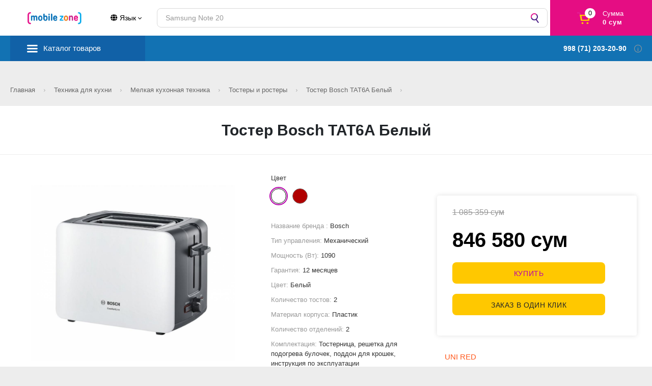

--- FILE ---
content_type: text/html; charset=UTF-8
request_url: https://mobilezone.uz/default/product?slug=10088
body_size: 34925
content:
<!DOCTYPE html>
<html lang="ru">

<head lang="ru">
      <!-- Global site tag (gtag.js) - Google Analytics -->
    <script async src="https://www.googletagmanager.com/gtag/js?id=UA-77125844-12"></script>
    <script>
      window.dataLayer = window.dataLayer || [];

      function gtag() {
        dataLayer.push(arguments);
      }
      gtag('js', new Date());

      gtag('config', 'UA-77125844-12');

      gtag('config', 'AW-938081982');
    </script>

    <!-- Yandex.Metrika counter -->
    <script type="text/javascript">
      (function(m, e, t, r, i, k, a) {
        m[i] = m[i] || function() {
          (m[i].a = m[i].a || []).push(arguments)
        };
        m[i].l = 1 * new Date();
        k = e.createElement(t), a = e.getElementsByTagName(t)[0], k.async = 1, k.src = r, a.parentNode.insertBefore(k, a)
      })
      (window, document, "script", "https://mc.yandex.ru/metrika/tag.js", "ym");

      ym(65901397, "init", {
        clickmap: true,
        trackLinks: true,
        accurateTrackBounce: true,
        webvisor: true
      });
    </script>
    <noscript>
      <div><img src="https://mc.yandex.ru/watch/65901397" style="position:absolute; left:-9999px;" alt="" /></div>
    </noscript>
    <!-- /Yandex.Metrika counter -->
    <meta http-equiv="Content-Type" content="text/html; charset=UTF-8">

  <title>Тостер Bosch  TAT6A Белый</title>
  <meta name="description" content="&lt;p&gt;Тостер- элекстрический прибор, предназначенный для обжаривания хлеба при помощи спиралей.&lt;/p&gt;">
<link href="/default/css/productIndexIndex-svg.css?v=1599637711" rel="stylesheet">
<link href="/default/css/productIndexIndex.css?v=1" rel="stylesheet">
<link href="/default/css/productViewView-svg.css?v=1" rel="stylesheet">
<link href="/default/css/productViewView.css?v=1" rel="stylesheet">
<link href="/assets/80d76cbe/css/bootstrap.css?v=1596535547" rel="stylesheet">
<link href="/assets/d7c04ed1/css/modal-colors.css?v=1596535558" rel="stylesheet">
<link href="/assets/30aa869f/css/all.min.css?v=1594836214" rel="stylesheet">
<link href="/assets/1e823ea4/blueimp/css/blueimp-gallery.min.css?v=1595582370" rel="stylesheet">
<link href="/assets/1e823ea4/css/indexIndex-svg.css?v=1599637711" rel="stylesheet">
<link href="/assets/1e823ea4/css/indexIndex.css?v=1599637711" rel="stylesheet">
<link href="/assets/1e823ea4/slick/slick.css?v=1598283980" rel="stylesheet">
<link href="/assets/1e823ea4/slick/slick-theme.css?v=1598283980" rel="stylesheet">
<link href="/assets/1e823ea4/css/common-svg.css?v=1599739711" rel="stylesheet">
<link href="/assets/1e823ea4/css/common.css?v=1627552766" rel="stylesheet">
<link href="/assets/1e823ea4/css/custom.css?v=1625502201" rel="stylesheet">
<style>div.b-product-block {width:68% !important; }</style>  <meta name="csrf-param" content="_csrf">
<meta name="csrf-token" content="5rSrUJnOwAGdyensU6sMf6MGWRgP4zxLlDCWW_uhjMCjh8c93aqJSemAn94d7kUr2UMacEm1bSn3SaUsr9Xe-Q==">
  
  <meta http-equiv="X-UA-Compatible" content="IE=edge">
  <meta name="viewport" content="width=device-width, initial-scale=1">
  <meta http-equiv="x-dns-prefetch-control" content="on">
  <meta property="og:type" content="website">
  <link rel="alternate" hreflang="ru" href="/">
  <meta name="referrer" content="unsafe-url">
  <link rel="icon" href="/default/img/rsz_favicon-original.png">
  <meta name="theme-color" content="#4c1e87">
  <meta name="facebook-domain-verification" content="8a63lmzbc5i0g1uu1umzq53oj40fry" />
</head>

<style>
  .nav-back {
    background-image: url(/default/img/arrow.svg);
    background-repeat: no-repeat;
  }
</style>

<body data-user-guest="true" data-user="[]" class="_frontend">

  <div class="b-page-wrapper">
    <div class="b-page-wrapper__container-width s-container-width"></div>
  </div>

  <div class="b-geo-confirm__wrapper">
    <div class="b-geo-confirm s-geo-confirm">
      <div class="b-geo-confirm__arrow is-mobile-not"></div>
      <div class="b-geo-confirm__close s-geo-confirm-close"></div>
      <div class="b-geo-confirm__text">
        Ваш город
        <span>Tashkent?</span>
      </div>
      <div class="b-geo-confirm__desc">
        От&nbsp;выбора зависит стоимость товара и&nbsp;доставки
      </div>
      <div class="b-geo-confirm__controls">
        <div class="svz-btn _purple _stroke s-geo-confirm-close">Да</div>
        <div class="svz-btn _purple _stroke s-geo-confirm-change">Выбрать другой</div>
      </div>
    </div>
  </div>


  <!--noindex-->
  <div class="b-header__cms _not-fixed" data-auth-by-store-topbar="">
    <div class="b-header__cms-text">Вы&nbsp;авторизованы как ЦМС <span data-auth-by-store-store_id=""></span>, <span data-auth-by-store-store_name=""></span></div>
    <div class="b-header__cms-close" data-auth-by-store-close=""><span>Выйти</span></div>
  </div>
  <!--/noindex-->
  <!--noindex-->
  <div class="b-header__cms _not-fixed" data-auth-by-token-topbar="">
    <div class="b-header__cms-text">Вы&nbsp;авторизованы как <span data-auth-by-token-employee_name=""></span> (таб. <span data-auth-by-token-personnel_number=""></span>)</div>
    <div class="b-header__cms-close" data-auth-by-token-close=""><span>Выйти</span></div>
  </div>
  <!--/noindex-->

  <div class="b-header__fixed-margin"></div>


  <div class="b-header s-header _not-fixed" data-gtm-block-name="Хедер">
    <div class="b-header__container">
      <div class="b-header-hamburger is-mobile-only" data-main-nav-open="">
      </div>
      <div class="nav s-nav _main-page is-open" data-main-nav="" style="display:none">
        <div class="nav__inner">
          <div class="nav__menu">
            <!-- is-open -->
            <button class="nav-cl" id="close-burger"></button>
            <div class="nav__l _head mobile_burger_add"></div>
            <div class="nav__l _catalog s-main-menu" id="mobile_burger" data-sub-screen=""><i></i>
              <a data-sub-screen-link="" href="#">Каталог товаров</a>
              <div class="s-main-menu-wrap b-main-menu-wrap">
                <ul class="clg s-main-menu-items" style="width: 100%;">
                  <button class="nav-back" id="mobile_burger_back"></button>
                  <button class="nav-cl" id="mobile_burger_quit"></button>
                  <li class="clg__c _head">Каталог товаров</li>
                                                            <li class="clg__c" data-sub-screen=""><a href="#" class="clg__l s-menu-link _hs">Компьютеры и Оргтехника</a>
                        <ul class="sub s-sub-menu-items"><button class="nav-back"></button>
                          <button class="nav-cl"></button>
                          <li class="clg__c _head">Компьютеры и Оргтехника</li>
                                                                                    <li class="sub__c" data-sub-screen=""><a class="sub__l s-menu-link _hs" href="#">Компьютерная акустика</a>
                                <ul class="sub s-sub-menu-items"><button class="nav-back"></button><button class="nav-cl"></button>
                                  <li class="clg__c _head">Компьютерная акустика</li>
                                                                                                            <li class="clg__c"><a class="sub__l s-menu-link" href="/default/catalog?category_id=1218">Компьютерные наушники</a></li>
                                                                                                                                                <li class="clg__c"><a class="sub__l s-menu-link" href="/default/catalog?category_id=1217">Колонки</a></li>
                                                                                                                                                <li class="clg__c"><a class="sub__l s-menu-link" href="/default/catalog?category_id=980">Звуковая Гарнитура </a></li>
                                                                                                      </ul>
                                <span class="sub-b">
                                  <div class="s-banner-ajax" data-type="YII_MAIN_MENU_4617237" data-is-slider="" data-additional-class="b-nav-catalog__desktop-banner s-menu-b" data-desktop-banner-in-all-modes="" data-start-load="1"></div>
                                </span>
                              </li>
                                                                                                                <li class="sub__c" data-sub-screen=""><a class="sub__l s-menu-link _hs" href="#">Аксессуары и периферия</a>
                                <ul class="sub s-sub-menu-items"><button class="nav-back"></button><button class="nav-cl"></button>
                                  <li class="clg__c _head">Аксессуары и периферия</li>
                                                                                                            <li class="clg__c"><a class="sub__l s-menu-link" href="/default/catalog?category_id=949">Коврики</a></li>
                                                                                                                                                <li class="clg__c"><a class="sub__l s-menu-link" href="/default/catalog?category_id=944">Веб Камеры</a></li>
                                                                                                                                                <li class="clg__c"><a class="sub__l s-menu-link" href="/default/catalog?category_id=1431">Набор клавиатуры и мыши</a></li>
                                                                                                                                                <li class="clg__c"><a class="sub__l s-menu-link" href="/default/catalog?category_id=943">Игровые аксессуары</a></li>
                                                                                                                                                <li class="clg__c"><a class="sub__l s-menu-link" href="/default/catalog?category_id=1185">Сумки и рюкзаки для ноутбуков</a></li>
                                                                                                                                                <li class="clg__c"><a class="sub__l s-menu-link" href="/default/catalog?category_id=1115">Мышки</a></li>
                                                                                                                                                <li class="clg__c"><a class="sub__l s-menu-link" href="/default/catalog?category_id=942">Клавиатура</a></li>
                                                                                                      </ul>
                                <span class="sub-b">
                                  <div class="s-banner-ajax" data-type="YII_MAIN_MENU_4617237" data-is-slider="" data-additional-class="b-nav-catalog__desktop-banner s-menu-b" data-desktop-banner-in-all-modes="" data-start-load="1"></div>
                                </span>
                              </li>
                                                                                                                <li class="sub__c" data-sub-screen=""><a class="sub__l s-menu-link _hs" href="#">USB Накопители</a>
                                <ul class="sub s-sub-menu-items"><button class="nav-back"></button><button class="nav-cl"></button>
                                  <li class="clg__c _head">USB Накопители</li>
                                                                                                            <li class="clg__c"><a class="sub__l s-menu-link" href="/default/catalog?category_id=985">Внешние жесткие диски</a></li>
                                                                                                                                                <li class="clg__c"><a class="sub__l s-menu-link" href="/default/catalog?category_id=947">Флеш Накопители</a></li>
                                                                                                      </ul>
                                <span class="sub-b">
                                  <div class="s-banner-ajax" data-type="YII_MAIN_MENU_4617237" data-is-slider="" data-additional-class="b-nav-catalog__desktop-banner s-menu-b" data-desktop-banner-in-all-modes="" data-start-load="1"></div>
                                </span>
                              </li>
                                                                                                                <li class="sub__c" data-sub-screen=""><a class="sub__l s-menu-link _hs" href="#">Стационарные компьютеры</a>
                                <ul class="sub s-sub-menu-items"><button class="nav-back"></button><button class="nav-cl"></button>
                                  <li class="clg__c _head">Стационарные компьютеры</li>
                                                                                                            <li class="clg__c"><a class="sub__l s-menu-link" href="/default/catalog?category_id=1154">Компьютер без монитора</a></li>
                                                                                                      </ul>
                                <span class="sub-b">
                                  <div class="s-banner-ajax" data-type="YII_MAIN_MENU_4617237" data-is-slider="" data-additional-class="b-nav-catalog__desktop-banner s-menu-b" data-desktop-banner-in-all-modes="" data-start-load="1"></div>
                                </span>
                              </li>
                                                                                                                <li class="sub__c" data-sub-screen=""><a class="sub__l s-menu-link _hs" href="#">Сетевое Оборудование </a>
                                <ul class="sub s-sub-menu-items"><button class="nav-back"></button><button class="nav-cl"></button>
                                  <li class="clg__c _head">Сетевое Оборудование </li>
                                                                                                            <li class="clg__c"><a class="sub__l s-menu-link" href="/default/catalog?category_id=1182">Wi-Fi адаптеры</a></li>
                                                                                                      </ul>
                                <span class="sub-b">
                                  <div class="s-banner-ajax" data-type="YII_MAIN_MENU_4617237" data-is-slider="" data-additional-class="b-nav-catalog__desktop-banner s-menu-b" data-desktop-banner-in-all-modes="" data-start-load="1"></div>
                                </span>
                              </li>
                                                                                                                <li class="sub__c" data-sub-screen=""><a class="sub__l s-menu-link _hs" href="#">Источники питания</a>
                                <ul class="sub s-sub-menu-items"><button class="nav-back"></button><button class="nav-cl"></button>
                                  <li class="clg__c _head">Источники питания</li>
                                                                                                            <li class="clg__c"><a class="sub__l s-menu-link" href="/default/catalog?category_id=982">Кабеля, переходники, адаптары</a></li>
                                                                                                                                                <li class="clg__c"><a class="sub__l s-menu-link" href="/default/catalog?category_id=962">Блоки Питания</a></li>
                                                                                                                                                <li class="clg__c"><a class="sub__l s-menu-link" href="/default/catalog?category_id=951">Сетевые Фильтры и удлинители</a></li>
                                                                                                                                                <li class="clg__c"><a class="sub__l s-menu-link" href="/default/catalog?category_id=964">UPS</a></li>
                                                                                                      </ul>
                                <span class="sub-b">
                                  <div class="s-banner-ajax" data-type="YII_MAIN_MENU_4617237" data-is-slider="" data-additional-class="b-nav-catalog__desktop-banner s-menu-b" data-desktop-banner-in-all-modes="" data-start-load="1"></div>
                                </span>
                              </li>
                                                                                                                <li class="sub__c" data-sub-screen=""><a class="sub__l s-menu-link _hs" href="#">Орг Техника</a>
                                <ul class="sub s-sub-menu-items"><button class="nav-back"></button><button class="nav-cl"></button>
                                  <li class="clg__c _head">Орг Техника</li>
                                                                                                            <li class="clg__c"><a class="sub__l s-menu-link" href="/default/catalog?category_id=957">Принтеры</a></li>
                                                                                                                                                <li class="clg__c"><a class="sub__l s-menu-link" href="/default/catalog?category_id=969">Сканеры</a></li>
                                                                                                                                                <li class="sub__c" data-sub-screen=""><a class="sub__l s-menu-link _hs" href="#">Принадлежности </a>
                                        <ul class="sub s-sub-menu-items"><button class="nav-back"></button><button class="nav-cl"></button>
                                          <li class="clg__c _head">Принадлежности </li>
                                                                                                                                    <li class="clg__c"><a class="sub__l s-menu-link" href="/default/catalog?category_id=956">Картриджи</a></li>
                                                                                                                                                                                <li class="clg__c"><a class="sub__l s-menu-link" href="/default/catalog?category_id=1150">Тонеры</a></li>
                                                                                                                              </ul>
                                        <span class="sub-b">
                                          <div class="s-banner-ajax" data-type="YII_MAIN_MENU_4617237" data-is-slider="" data-additional-class="b-nav-catalog__desktop-banner s-menu-b" data-desktop-banner-in-all-modes="" data-start-load="1"></div>
                                        </span>
                                      </li>
                                                                                                      </ul>
                                <span class="sub-b">
                                  <div class="s-banner-ajax" data-type="YII_MAIN_MENU_4617237" data-is-slider="" data-additional-class="b-nav-catalog__desktop-banner s-menu-b" data-desktop-banner-in-all-modes="" data-start-load="1"></div>
                                </span>
                              </li>
                                                                                                                <li class="sub__c" data-sub-screen=""><a class="sub__l s-menu-link _hs" href="#">Компьютерные Кресла</a>
                                <ul class="sub s-sub-menu-items"><button class="nav-back"></button><button class="nav-cl"></button>
                                  <li class="clg__c _head">Компьютерные Кресла</li>
                                                                                                            <li class="clg__c"><a class="sub__l s-menu-link" href="/default/catalog?category_id=961">Игровые кресла</a></li>
                                                                                                      </ul>
                                <span class="sub-b">
                                  <div class="s-banner-ajax" data-type="YII_MAIN_MENU_4617237" data-is-slider="" data-additional-class="b-nav-catalog__desktop-banner s-menu-b" data-desktop-banner-in-all-modes="" data-start-load="1"></div>
                                </span>
                              </li>
                                                                                                                <li class="sub__c" data-sub-screen=""><a class="sub__l s-menu-link _hs" href="#">Моноблоки</a>
                                <ul class="sub s-sub-menu-items"><button class="nav-back"></button><button class="nav-cl"></button>
                                  <li class="clg__c _head">Моноблоки</li>
                                                                                                            <li class="clg__c"><a class="sub__l s-menu-link" href="/default/catalog?category_id=913">Моноблок</a></li>
                                                                                                      </ul>
                                <span class="sub-b">
                                  <div class="s-banner-ajax" data-type="YII_MAIN_MENU_4617237" data-is-slider="" data-additional-class="b-nav-catalog__desktop-banner s-menu-b" data-desktop-banner-in-all-modes="" data-start-load="1"></div>
                                </span>
                              </li>
                                                                                                                <li class="clg__c"><a class="sub__l s-menu-link" href="/default/catalog?category_id=878">Ноутбуки</a></li>
                                                                                                                <li class="sub__c" data-sub-screen=""><a class="sub__l s-menu-link _hs" href="#">Компьютерные Столы</a>
                                <ul class="sub s-sub-menu-items"><button class="nav-back"></button><button class="nav-cl"></button>
                                  <li class="clg__c _head">Компьютерные Столы</li>
                                                                                                            <li class="clg__c"><a class="sub__l s-menu-link" href="/default/catalog?category_id=968">Игровые столы</a></li>
                                                                                                      </ul>
                                <span class="sub-b">
                                  <div class="s-banner-ajax" data-type="YII_MAIN_MENU_4617237" data-is-slider="" data-additional-class="b-nav-catalog__desktop-banner s-menu-b" data-desktop-banner-in-all-modes="" data-start-load="1"></div>
                                </span>
                              </li>
                                                                                                                <li class="clg__c"><a class="sub__l s-menu-link" href="/default/catalog?category_id=921">Мониторы</a></li>
                                                                                                                <li class="sub__c" data-sub-screen=""><a class="sub__l s-menu-link _hs" href="#">Комплектующие </a>
                                <ul class="sub s-sub-menu-items"><button class="nav-back"></button><button class="nav-cl"></button>
                                  <li class="clg__c _head">Комплектующие </li>
                                                                                                            <li class="clg__c"><a class="sub__l s-menu-link" href="/default/catalog?category_id=953">Корпуса</a></li>
                                                                                                                                                <li class="clg__c"><a class="sub__l s-menu-link" href="/default/catalog?category_id=981">Процессоры</a></li>
                                                                                                                                                <li class="clg__c"><a class="sub__l s-menu-link" href="/default/catalog?category_id=1426">Настольный кронштейн для монитора </a></li>
                                                                                                                                                <li class="clg__c"><a class="sub__l s-menu-link" href="/default/catalog?category_id=948">Модули памяти</a></li>
                                                                                                                                                <li class="clg__c"><a class="sub__l s-menu-link" href="/default/catalog?category_id=941">Видеокарты</a></li>
                                                                                                                                                <li class="clg__c"><a class="sub__l s-menu-link" href="/default/catalog?category_id=959">Компьютерные кулеры</a></li>
                                                                                                                                                <li class="clg__c"><a class="sub__l s-menu-link" href="/default/catalog?category_id=952">Жесткие Диски</a></li>
                                                                                                                                                <li class="clg__c"><a class="sub__l s-menu-link" href="/default/catalog?category_id=950">Материнские Платы</a></li>
                                                                                                      </ul>
                                <span class="sub-b">
                                  <div class="s-banner-ajax" data-type="YII_MAIN_MENU_4617237" data-is-slider="" data-additional-class="b-nav-catalog__desktop-banner s-menu-b" data-desktop-banner-in-all-modes="" data-start-load="1"></div>
                                </span>
                              </li>
                                                                              </ul>
                        <div class="s-banner-ajax" data-type="YII_MAIN_MENU_8660" data-is-slider="" data-additional-class="b-nav-catalog__desktop-banner s-menu-b sub-b" data-desktop-banner-in-all-modes="" data-start-load="1"></div>
                      </li>
                                                                                <li class="clg__c" data-sub-screen=""><a href="#" class="clg__l s-menu-link _hs">Телефоны и гаджеты</a>
                        <ul class="sub s-sub-menu-items"><button class="nav-back"></button>
                          <button class="nav-cl"></button>
                          <li class="clg__c _head">Телефоны и гаджеты</li>
                                                                                    <li class="sub__c" data-sub-screen=""><a class="sub__l s-menu-link _hs" href="#">Аксессуары для телефонов</a>
                                <ul class="sub s-sub-menu-items"><button class="nav-back"></button><button class="nav-cl"></button>
                                  <li class="clg__c _head">Аксессуары для телефонов</li>
                                                                                                            <li class="clg__c"><a class="sub__l s-menu-link" href="/default/catalog?category_id=906">Проводные наушники</a></li>
                                                                                                                                                <li class="clg__c"><a class="sub__l s-menu-link" href="/default/catalog?category_id=909">Игровые гаджеты </a></li>
                                                                                                                                                <li class="clg__c"><a class="sub__l s-menu-link" href="/default/catalog?category_id=1112">Держатели для телефонов</a></li>
                                                                                                                                                <li class="clg__c"><a class="sub__l s-menu-link" href="/default/catalog?category_id=907">Bluetooth гарнитура</a></li>
                                                                                                                                                <li class="clg__c"><a class="sub__l s-menu-link" href="/default/catalog?category_id=1171">USB-кабели</a></li>
                                                                                                                                                <li class="clg__c"><a class="sub__l s-menu-link" href="/default/catalog?category_id=908">Сетевые зарядные устройства</a></li>
                                                                                                                                                <li class="clg__c"><a class="sub__l s-menu-link" href="/default/catalog?category_id=1156">Ручки для мобильных телефонов</a></li>
                                                                                                      </ul>
                                <span class="sub-b">
                                  <div class="s-banner-ajax" data-type="YII_MAIN_MENU_4617237" data-is-slider="" data-additional-class="b-nav-catalog__desktop-banner s-menu-b" data-desktop-banner-in-all-modes="" data-start-load="1"></div>
                                </span>
                              </li>
                                                                                                                <li class="clg__c"><a class="sub__l s-menu-link" href="/default/catalog?category_id=903">Умные часы и браслеты</a></li>
                                                                                                                <li class="clg__c"><a class="sub__l s-menu-link" href="/default/catalog?category_id=881">Планшеты </a></li>
                                                                                                                <li class="clg__c"><a class="sub__l s-menu-link" href="/default/catalog?category_id=1183">Электронные книги</a></li>
                                                                                                                <li class="sub__c" data-sub-screen=""><a class="sub__l s-menu-link _hs" href="#">Стационарные Телефоны</a>
                                <ul class="sub s-sub-menu-items"><button class="nav-back"></button><button class="nav-cl"></button>
                                  <li class="clg__c _head">Стационарные Телефоны</li>
                                                                                                            <li class="clg__c"><a class="sub__l s-menu-link" href="/default/catalog?category_id=911">Проводные телефоны</a></li>
                                                                                                                                                <li class="clg__c"><a class="sub__l s-menu-link" href="/default/catalog?category_id=910">Радиотелефоны</a></li>
                                                                                                                                                <li class="clg__c"><a class="sub__l s-menu-link" href="/default/catalog?category_id=912">Факсы</a></li>
                                                                                                      </ul>
                                <span class="sub-b">
                                  <div class="s-banner-ajax" data-type="YII_MAIN_MENU_4617237" data-is-slider="" data-additional-class="b-nav-catalog__desktop-banner s-menu-b" data-desktop-banner-in-all-modes="" data-start-load="1"></div>
                                </span>
                              </li>
                                                                                                                <li class="clg__c"><a class="sub__l s-menu-link" href="/default/catalog?category_id=902">Кнопочные Телефоны</a></li>
                                                                                                                <li class="clg__c"><a class="sub__l s-menu-link" href="/default/catalog?category_id=880">Смартфоны</a></li>
                                                                              </ul>
                        <div class="s-banner-ajax" data-type="YII_MAIN_MENU_8660" data-is-slider="" data-additional-class="b-nav-catalog__desktop-banner s-menu-b sub-b" data-desktop-banner-in-all-modes="" data-start-load="1"></div>
                      </li>
                                                                                <li class="clg__c" data-sub-screen=""><a href="#" class="clg__l s-menu-link _hs">Телевизоры, аудио, видео</a>
                        <ul class="sub s-sub-menu-items"><button class="nav-back"></button>
                          <button class="nav-cl"></button>
                          <li class="clg__c _head">Телевизоры, аудио, видео</li>
                                                                                    <li class="sub__c" data-sub-screen=""><a class="sub__l s-menu-link _hs" href="#">Аксессуары для Тв, Аудио, Видео</a>
                                <ul class="sub s-sub-menu-items"><button class="nav-back"></button><button class="nav-cl"></button>
                                  <li class="clg__c _head">Аксессуары для Тв, Аудио, Видео</li>
                                                                                                            <li class="clg__c"><a class="sub__l s-menu-link" href="/default/catalog?category_id=1047">Кронштейны для телевизоров</a></li>
                                                                                                                                                <li class="clg__c"><a class="sub__l s-menu-link" href="/default/catalog?category_id=966">Акустические системы</a></li>
                                                                                                                                                <li class="clg__c"><a class="sub__l s-menu-link" href="/default/catalog?category_id=946">Микрофоны</a></li>
                                                                                                                                                <li class="clg__c"><a class="sub__l s-menu-link" href="/default/catalog?category_id=1181">Диктофоны</a></li>
                                                                                                      </ul>
                                <span class="sub-b">
                                  <div class="s-banner-ajax" data-type="YII_MAIN_MENU_4617237" data-is-slider="" data-additional-class="b-nav-catalog__desktop-banner s-menu-b" data-desktop-banner-in-all-modes="" data-start-load="1"></div>
                                </span>
                              </li>
                                                                                                                <li class="clg__c"><a class="sub__l s-menu-link" href="/default/catalog?category_id=1088">Игровые Приставки</a></li>
                                                                                                                <li class="clg__c"><a class="sub__l s-menu-link" href="/default/catalog?category_id=1086">Приставки Smart TV</a></li>
                                                                                                                <li class="clg__c"><a class="sub__l s-menu-link" href="/default/catalog?category_id=882">Телевизоры</a></li>
                                                                                                                <li class="clg__c"><a class="sub__l s-menu-link" href="/default/catalog?category_id=1046">Домашние кинотеатры и Hi-Fi техника</a></li>
                                                                                                                <li class="clg__c"><a class="sub__l s-menu-link" href="/default/catalog?category_id=1042">Комплекты акустики</a></li>
                                                                              </ul>
                        <div class="s-banner-ajax" data-type="YII_MAIN_MENU_8660" data-is-slider="" data-additional-class="b-nav-catalog__desktop-banner s-menu-b sub-b" data-desktop-banner-in-all-modes="" data-start-load="1"></div>
                      </li>
                                                                                <li class="clg__c" data-sub-screen=""><a href="#" class="clg__l s-menu-link _hs">Климатическая техника</a>
                        <ul class="sub s-sub-menu-items"><button class="nav-back"></button>
                          <button class="nav-cl"></button>
                          <li class="clg__c _head">Климатическая техника</li>
                                                                                    <li class="clg__c"><a class="sub__l s-menu-link" href="/default/catalog?category_id=1098">Обогреватели</a></li>
                                                                                                                <li class="clg__c"><a class="sub__l s-menu-link" href="/default/catalog?category_id=1006">Вентиляторы</a></li>
                                                                                                                <li class="sub__c" data-sub-screen=""><a class="sub__l s-menu-link _hs" href="#">Очистители и увлажнители воздуха</a>
                                <ul class="sub s-sub-menu-items"><button class="nav-back"></button><button class="nav-cl"></button>
                                  <li class="clg__c _head">Очистители и увлажнители воздуха</li>
                                                                                                            <li class="clg__c"><a class="sub__l s-menu-link" href="/default/catalog?category_id=1020">Очистители</a></li>
                                                                                                                                                <li class="clg__c"><a class="sub__l s-menu-link" href="/default/catalog?category_id=1021">Увлажнители </a></li>
                                                                                                      </ul>
                                <span class="sub-b">
                                  <div class="s-banner-ajax" data-type="YII_MAIN_MENU_4617237" data-is-slider="" data-additional-class="b-nav-catalog__desktop-banner s-menu-b" data-desktop-banner-in-all-modes="" data-start-load="1"></div>
                                </span>
                              </li>
                                                                                                                <li class="sub__c" data-sub-screen=""><a class="sub__l s-menu-link _hs" href="#">Кондиционеры Бытовые</a>
                                <ul class="sub s-sub-menu-items"><button class="nav-back"></button><button class="nav-cl"></button>
                                  <li class="clg__c _head">Кондиционеры Бытовые</li>
                                                                                                            <li class="clg__c"><a class="sub__l s-menu-link" href="/default/catalog?category_id=1070">Кондиционеры канальные</a></li>
                                                                                                                                                <li class="clg__c"><a class="sub__l s-menu-link" href="/default/catalog?category_id=1069">Кондиционеры кассетные</a></li>
                                                                                                                                                <li class="clg__c"><a class="sub__l s-menu-link" href="/default/catalog?category_id=918">Кондиционеры настенные</a></li>
                                                                                                                                                <li class="clg__c"><a class="sub__l s-menu-link" href="/default/catalog?category_id=972">Кондиционеры колонные</a></li>
                                                                                                      </ul>
                                <span class="sub-b">
                                  <div class="s-banner-ajax" data-type="YII_MAIN_MENU_4617237" data-is-slider="" data-additional-class="b-nav-catalog__desktop-banner s-menu-b" data-desktop-banner-in-all-modes="" data-start-load="1"></div>
                                </span>
                              </li>
                                                                                                                <li class="clg__c"><a class="sub__l s-menu-link" href="/default/catalog?category_id=1148">Водонагреватели</a></li>
                                                                              </ul>
                        <div class="s-banner-ajax" data-type="YII_MAIN_MENU_8660" data-is-slider="" data-additional-class="b-nav-catalog__desktop-banner s-menu-b sub-b" data-desktop-banner-in-all-modes="" data-start-load="1"></div>
                      </li>
                                                                                <li class="clg__c" data-sub-screen=""><a href="#" class="clg__l s-menu-link _hs">Техника для дома</a>
                        <ul class="sub s-sub-menu-items"><button class="nav-back"></button>
                          <button class="nav-cl"></button>
                          <li class="clg__c _head">Техника для дома</li>
                                                                                    <li class="clg__c"><a class="sub__l s-menu-link" href="/default/catalog?category_id=1429">Водяные насосы</a></li>
                                                                                                                <li class="sub__c" data-sub-screen=""><a class="sub__l s-menu-link _hs" href="#">Стиральные машины</a>
                                <ul class="sub s-sub-menu-items"><button class="nav-back"></button><button class="nav-cl"></button>
                                  <li class="clg__c _head">Стиральные машины</li>
                                                                                                            <li class="clg__c"><a class="sub__l s-menu-link" href="/default/catalog?category_id=992">Полуавтоматические стиральные машины</a></li>
                                                                                                                                                <li class="clg__c"><a class="sub__l s-menu-link" href="/default/catalog?category_id=925">Автоматические стиральные машины </a></li>
                                                                                                                                                <li class="clg__c"><a class="sub__l s-menu-link" href="/default/catalog?category_id=1116">Сушильная машина</a></li>
                                                                                                      </ul>
                                <span class="sub-b">
                                  <div class="s-banner-ajax" data-type="YII_MAIN_MENU_4617237" data-is-slider="" data-additional-class="b-nav-catalog__desktop-banner s-menu-b" data-desktop-banner-in-all-modes="" data-start-load="1"></div>
                                </span>
                              </li>
                                                                                                                <li class="sub__c" data-sub-screen=""><a class="sub__l s-menu-link _hs" href="#">Товары для ухода за одеждой</a>
                                <ul class="sub s-sub-menu-items"><button class="nav-back"></button><button class="nav-cl"></button>
                                  <li class="clg__c _head">Товары для ухода за одеждой</li>
                                                                                                            <li class="clg__c"><a class="sub__l s-menu-link" href="/default/catalog?category_id=1044">Швейная техника</a></li>
                                                                                                                                                <li class="clg__c"><a class="sub__l s-menu-link" href="/default/catalog?category_id=990">Утюги</a></li>
                                                                                                                                                <li class="clg__c"><a class="sub__l s-menu-link" href="/default/catalog?category_id=991">Отпариватели</a></li>
                                                                                                                                                <li class="clg__c"><a class="sub__l s-menu-link" href="/default/catalog?category_id=1430">Гладильные доски</a></li>
                                                                                                      </ul>
                                <span class="sub-b">
                                  <div class="s-banner-ajax" data-type="YII_MAIN_MENU_4617237" data-is-slider="" data-additional-class="b-nav-catalog__desktop-banner s-menu-b" data-desktop-banner-in-all-modes="" data-start-load="1"></div>
                                </span>
                              </li>
                                                                                                                <li class="sub__c" data-sub-screen=""><a class="sub__l s-menu-link _hs" href="#">Пылесосы и аксессуары</a>
                                <ul class="sub s-sub-menu-items"><button class="nav-back"></button><button class="nav-cl"></button>
                                  <li class="clg__c _head">Пылесосы и аксессуары</li>
                                                                                                            <li class="clg__c"><a class="sub__l s-menu-link" href="/default/catalog?category_id=931">Пылесосы с контейнером для пыли</a></li>
                                                                                                                                                <li class="clg__c"><a class="sub__l s-menu-link" href="/default/catalog?category_id=933">Роботы-пылесосы</a></li>
                                                                                                                                                <li class="clg__c"><a class="sub__l s-menu-link" href="/default/catalog?category_id=1012">Пылесосы вертикальные handstick</a></li>
                                                                                                                                                <li class="clg__c"><a class="sub__l s-menu-link" href="/default/catalog?category_id=1454">Мешки для пылесоса</a></li>
                                                                                                      </ul>
                                <span class="sub-b">
                                  <div class="s-banner-ajax" data-type="YII_MAIN_MENU_4617237" data-is-slider="" data-additional-class="b-nav-catalog__desktop-banner s-menu-b" data-desktop-banner-in-all-modes="" data-start-load="1"></div>
                                </span>
                              </li>
                                                                              </ul>
                        <div class="s-banner-ajax" data-type="YII_MAIN_MENU_8660" data-is-slider="" data-additional-class="b-nav-catalog__desktop-banner s-menu-b sub-b" data-desktop-banner-in-all-modes="" data-start-load="1"></div>
                      </li>
                                                                                <li class="clg__c" data-sub-screen=""><a href="#" class="clg__l s-menu-link _hs">Техника для кухни</a>
                        <ul class="sub s-sub-menu-items"><button class="nav-back"></button>
                          <button class="nav-cl"></button>
                          <li class="clg__c _head">Техника для кухни</li>
                                                                                    <li class="sub__c" data-sub-screen=""><a class="sub__l s-menu-link _hs" href="#">Мелкая кухонная техника</a>
                                <ul class="sub s-sub-menu-items"><button class="nav-back"></button><button class="nav-cl"></button>
                                  <li class="clg__c _head">Мелкая кухонная техника</li>
                                                                                                            <li class="clg__c"><a class="sub__l s-menu-link" href="/default/catalog?category_id=1013">Тостеры и ростеры</a></li>
                                                                                                                                                <li class="clg__c"><a class="sub__l s-menu-link" href="/default/catalog?category_id=1184">Фильтры и очистители воды</a></li>
                                                                                                                                                <li class="clg__c"><a class="sub__l s-menu-link" href="/default/catalog?category_id=977">Соковыжималки</a></li>
                                                                                                                                                <li class="clg__c"><a class="sub__l s-menu-link" href="/default/catalog?category_id=976">Электрочайники</a></li>
                                                                                                                                                <li class="clg__c"><a class="sub__l s-menu-link" href="/default/catalog?category_id=1030">Термопоты</a></li>
                                                                                                                                                <li class="clg__c"><a class="sub__l s-menu-link" href="/default/catalog?category_id=1028">Измельчители</a></li>
                                                                                                                                                <li class="clg__c"><a class="sub__l s-menu-link" href="/default/catalog?category_id=1147">Газовые чайники</a></li>
                                                                                                                                                <li class="clg__c"><a class="sub__l s-menu-link" href="/default/catalog?category_id=1029">Кухонные весы</a></li>
                                                                                                      </ul>
                                <span class="sub-b">
                                  <div class="s-banner-ajax" data-type="YII_MAIN_MENU_4617237" data-is-slider="" data-additional-class="b-nav-catalog__desktop-banner s-menu-b" data-desktop-banner-in-all-modes="" data-start-load="1"></div>
                                </span>
                              </li>
                                                                                                                <li class="sub__c" data-sub-screen=""><a class="sub__l s-menu-link _hs" href="#">Кофеварки и кофемашины</a>
                                <ul class="sub s-sub-menu-items"><button class="nav-back"></button><button class="nav-cl"></button>
                                  <li class="clg__c _head">Кофеварки и кофемашины</li>
                                                                                                            <li class="clg__c"><a class="sub__l s-menu-link" href="/default/catalog?category_id=1009">Кофемашины</a></li>
                                                                                                                                                <li class="clg__c"><a class="sub__l s-menu-link" href="/default/catalog?category_id=1146">Кофемолка</a></li>
                                                                                                                                                <li class="clg__c"><a class="sub__l s-menu-link" href="/default/catalog?category_id=1008">Кофеварки</a></li>
                                                                                                      </ul>
                                <span class="sub-b">
                                  <div class="s-banner-ajax" data-type="YII_MAIN_MENU_4617237" data-is-slider="" data-additional-class="b-nav-catalog__desktop-banner s-menu-b" data-desktop-banner-in-all-modes="" data-start-load="1"></div>
                                </span>
                              </li>
                                                                                                                <li class="sub__c" data-sub-screen=""><a class="sub__l s-menu-link _hs" href="#">Приготовление пищи</a>
                                <ul class="sub s-sub-menu-items"><button class="nav-back"></button><button class="nav-cl"></button>
                                  <li class="clg__c _head">Приготовление пищи</li>
                                                                                                            <li class="clg__c"><a class="sub__l s-menu-link" href="/default/catalog?category_id=1032">Грили и аэрогрили</a></li>
                                                                                                                                                <li class="clg__c"><a class="sub__l s-menu-link" href="/default/catalog?category_id=1027">Хлебопечки</a></li>
                                                                                                                                                <li class="clg__c"><a class="sub__l s-menu-link" href="/default/catalog?category_id=973">Мясорубки</a></li>
                                                                                                                                                <li class="clg__c"><a class="sub__l s-menu-link" href="/default/catalog?category_id=939">Кухонные машины и комбайны</a></li>
                                                                                                                                                <li class="clg__c"><a class="sub__l s-menu-link" href="/default/catalog?category_id=1037">Электросушилки для овощей, фруктов, грибов</a></li>
                                                                                                                                                <li class="clg__c"><a class="sub__l s-menu-link" href="/default/catalog?category_id=940">Мультиварки</a></li>
                                                                                                                                                <li class="clg__c"><a class="sub__l s-menu-link" href="/default/catalog?category_id=974">Мини-печи</a></li>
                                                                                                                                                <li class="clg__c"><a class="sub__l s-menu-link" href="/default/catalog?category_id=937">Блендеры </a></li>
                                                                                                                                                <li class="clg__c"><a class="sub__l s-menu-link" href="/default/catalog?category_id=987">Миксеры</a></li>
                                                                                                                                                <li class="clg__c"><a class="sub__l s-menu-link" href="/default/catalog?category_id=988">Планетарные миксеры</a></li>
                                                                                                                                                <li class="clg__c"><a class="sub__l s-menu-link" href="/default/catalog?category_id=1038">Фритюрница </a></li>
                                                                                                                                                <li class="clg__c"><a class="sub__l s-menu-link" href="/default/catalog?category_id=1031">Сэндвичницы</a></li>
                                                                                                                                                <li class="clg__c"><a class="sub__l s-menu-link" href="/default/catalog?category_id=938">Микроволновые печи</a></li>
                                                                                                                                                <li class="clg__c"><a class="sub__l s-menu-link" href="/default/catalog?category_id=1190">Вафельницы</a></li>
                                                                                                      </ul>
                                <span class="sub-b">
                                  <div class="s-banner-ajax" data-type="YII_MAIN_MENU_4617237" data-is-slider="" data-additional-class="b-nav-catalog__desktop-banner s-menu-b" data-desktop-banner-in-all-modes="" data-start-load="1"></div>
                                </span>
                              </li>
                                                                                                                <li class="sub__c" data-sub-screen=""><a class="sub__l s-menu-link _hs" href="#">Крупная техника для кухни</a>
                                <ul class="sub s-sub-menu-items"><button class="nav-back"></button><button class="nav-cl"></button>
                                  <li class="clg__c _head">Крупная техника для кухни</li>
                                                                                                            <li class="clg__c"><a class="sub__l s-menu-link" href="/default/catalog?category_id=1011">Посудомоечные машины</a></li>
                                                                                                                                                <li class="clg__c"><a class="sub__l s-menu-link" href="/default/catalog?category_id=1186">Витринные холодильники</a></li>
                                                                                                                                                <li class="clg__c"><a class="sub__l s-menu-link" href="/default/catalog?category_id=1004">Вытяжки</a></li>
                                                                                                                                                <li class="clg__c"><a class="sub__l s-menu-link" href="/default/catalog?category_id=993">Холодильники</a></li>
                                                                                                                                                <li class="clg__c"><a class="sub__l s-menu-link" href="/default/catalog?category_id=994">Плиты газовые</a></li>
                                                                                                                                                <li class="clg__c"><a class="sub__l s-menu-link" href="/default/catalog?category_id=1010">Морозильники</a></li>
                                                                                                                                                <li class="clg__c"><a class="sub__l s-menu-link" href="/default/catalog?category_id=1099">Кулеры</a></li>
                                                                                                      </ul>
                                <span class="sub-b">
                                  <div class="s-banner-ajax" data-type="YII_MAIN_MENU_4617237" data-is-slider="" data-additional-class="b-nav-catalog__desktop-banner s-menu-b" data-desktop-banner-in-all-modes="" data-start-load="1"></div>
                                </span>
                              </li>
                                                                              </ul>
                        <div class="s-banner-ajax" data-type="YII_MAIN_MENU_8660" data-is-slider="" data-additional-class="b-nav-catalog__desktop-banner s-menu-b sub-b" data-desktop-banner-in-all-modes="" data-start-load="1"></div>
                      </li>
                                                                                <li class="clg__c" data-sub-screen=""><a href="#" class="clg__l s-menu-link _hs">Встраиваемая техника</a>
                        <ul class="sub s-sub-menu-items"><button class="nav-back"></button>
                          <button class="nav-cl"></button>
                          <li class="clg__c _head">Встраиваемая техника</li>
                                                                                    <li class="clg__c"><a class="sub__l s-menu-link" href="/default/catalog?category_id=1002">Духовые Шкафы</a></li>
                                                                                                                <li class="clg__c"><a class="sub__l s-menu-link" href="/default/catalog?category_id=1052">Встраиваемые микроволновые печи</a></li>
                                                                                                                <li class="clg__c"><a class="sub__l s-menu-link" href="/default/catalog?category_id=1039">Встраиваемые посудомоечные машины</a></li>
                                                                                                                <li class="clg__c"><a class="sub__l s-menu-link" href="/default/catalog?category_id=1003">Варочные Панели</a></li>
                                                                                                                <li class="clg__c"><a class="sub__l s-menu-link" href="/default/catalog?category_id=1005">Встраиваемые вытяжки</a></li>
                                                                              </ul>
                        <div class="s-banner-ajax" data-type="YII_MAIN_MENU_8660" data-is-slider="" data-additional-class="b-nav-catalog__desktop-banner s-menu-b sub-b" data-desktop-banner-in-all-modes="" data-start-load="1"></div>
                      </li>
                                                                                <li class="clg__c" data-sub-screen=""><a href="#" class="clg__l s-menu-link _hs">Для красоты и здоровья</a>
                        <ul class="sub s-sub-menu-items"><button class="nav-back"></button>
                          <button class="nav-cl"></button>
                          <li class="clg__c _head">Для красоты и здоровья</li>
                                                                                    <li class="sub__c" data-sub-screen=""><a class="sub__l s-menu-link _hs" href="#">Машинки для стрижки волос и триммеры</a>
                                <ul class="sub s-sub-menu-items"><button class="nav-back"></button><button class="nav-cl"></button>
                                  <li class="clg__c _head">Машинки для стрижки волос и триммеры</li>
                                                                                                            <li class="clg__c"><a class="sub__l s-menu-link" href="/default/catalog?category_id=1025">Машинки для стрижки</a></li>
                                                                                                                                                <li class="clg__c"><a class="sub__l s-menu-link" href="/default/catalog?category_id=1024">Триммеры</a></li>
                                                                                                      </ul>
                                <span class="sub-b">
                                  <div class="s-banner-ajax" data-type="YII_MAIN_MENU_4617237" data-is-slider="" data-additional-class="b-nav-catalog__desktop-banner s-menu-b" data-desktop-banner-in-all-modes="" data-start-load="1"></div>
                                </span>
                              </li>
                                                                                                                <li class="sub__c" data-sub-screen=""><a class="sub__l s-menu-link _hs" href="#">Фены и фен-щётки</a>
                                <ul class="sub s-sub-menu-items"><button class="nav-back"></button><button class="nav-cl"></button>
                                  <li class="clg__c _head">Фены и фен-щётки</li>
                                                                                                            <li class="clg__c"><a class="sub__l s-menu-link" href="/default/catalog?category_id=1437">Фен-щётки</a></li>
                                                                                                                                                <li class="clg__c"><a class="sub__l s-menu-link" href="/default/catalog?category_id=1016">Фены</a></li>
                                                                                                      </ul>
                                <span class="sub-b">
                                  <div class="s-banner-ajax" data-type="YII_MAIN_MENU_4617237" data-is-slider="" data-additional-class="b-nav-catalog__desktop-banner s-menu-b" data-desktop-banner-in-all-modes="" data-start-load="1"></div>
                                </span>
                              </li>
                                                                                                                <li class="clg__c"><a class="sub__l s-menu-link" href="/default/catalog?category_id=1033">Щипцы, плойки и выпрямители</a></li>
                                                                                                                <li class="sub__c" data-sub-screen=""><a class="sub__l s-menu-link _hs" href="#">Эпиляторы и женские электробритвы</a>
                                <ul class="sub s-sub-menu-items"><button class="nav-back"></button><button class="nav-cl"></button>
                                  <li class="clg__c _head">Эпиляторы и женские электробритвы</li>
                                                                                                            <li class="clg__c"><a class="sub__l s-menu-link" href="/default/catalog?category_id=1035">Эпиляторы</a></li>
                                                                                                      </ul>
                                <span class="sub-b">
                                  <div class="s-banner-ajax" data-type="YII_MAIN_MENU_4617237" data-is-slider="" data-additional-class="b-nav-catalog__desktop-banner s-menu-b" data-desktop-banner-in-all-modes="" data-start-load="1"></div>
                                </span>
                              </li>
                                                                                                                <li class="clg__c"><a class="sub__l s-menu-link" href="/default/catalog?category_id=1036">Напольные весы</a></li>
                                                                                                                <li class="clg__c"><a class="sub__l s-menu-link" href="/default/catalog?category_id=1022">Электробритвы</a></li>
                                                                              </ul>
                        <div class="s-banner-ajax" data-type="YII_MAIN_MENU_8660" data-is-slider="" data-additional-class="b-nav-catalog__desktop-banner s-menu-b sub-b" data-desktop-banner-in-all-modes="" data-start-load="1"></div>
                      </li>
                                                                                <li class="clg__c" data-sub-screen=""><a href="#" class="clg__l s-menu-link _hs">Системы Для вечеринок</a>
                        <ul class="sub s-sub-menu-items"><button class="nav-back"></button>
                          <button class="nav-cl"></button>
                          <li class="clg__c _head">Системы Для вечеринок</li>
                                                                                    <li class="clg__c"><a class="sub__l s-menu-link" href="/default/catalog?category_id=1442">Светодиодные гирлянды</a></li>
                                                                                                                <li class="clg__c"><a class="sub__l s-menu-link" href="/default/catalog?category_id=1059">Беспроводные колонки</a></li>
                                                                                                                <li class="clg__c"><a class="sub__l s-menu-link" href="/default/catalog?category_id=1041">Музыкальные центры</a></li>
                                                                                                                <li class="clg__c"><a class="sub__l s-menu-link" href="/default/catalog?category_id=1060">Радиоприемники</a></li>
                                                                              </ul>
                        <div class="s-banner-ajax" data-type="YII_MAIN_MENU_8660" data-is-slider="" data-additional-class="b-nav-catalog__desktop-banner s-menu-b sub-b" data-desktop-banner-in-all-modes="" data-start-load="1"></div>
                      </li>
                                                                                <li class="clg__c" data-sub-screen=""><a href="#" class="clg__l s-menu-link _hs">STOP COVID-19</a>
                        <ul class="sub s-sub-menu-items"><button class="nav-back"></button>
                          <button class="nav-cl"></button>
                          <li class="clg__c _head">STOP COVID-19</li>
                                                                                    <li class="clg__c"><a class="sub__l s-menu-link" href="/default/catalog?category_id=1076">Концентраторы</a></li>
                                                                                                                <li class="clg__c"><a class="sub__l s-menu-link" href="/default/catalog?category_id=1079">Пульсоксиметры</a></li>
                                                                              </ul>
                        <div class="s-banner-ajax" data-type="YII_MAIN_MENU_8660" data-is-slider="" data-additional-class="b-nav-catalog__desktop-banner s-menu-b sub-b" data-desktop-banner-in-all-modes="" data-start-load="1"></div>
                      </li>
                                                                                <li class="clg__c" data-sub-screen=""><a href="#" class="clg__l s-menu-link _hs">Офисная мебель</a>
                        <ul class="sub s-sub-menu-items"><button class="nav-back"></button>
                          <button class="nav-cl"></button>
                          <li class="clg__c _head">Офисная мебель</li>
                                                                                    <li class="clg__c"><a class="sub__l s-menu-link" href="/default/catalog?category_id=1095">Кресла</a></li>
                                                                                                                <li class="clg__c"><a class="sub__l s-menu-link" href="/default/catalog?category_id=1096">Стулья</a></li>
                                                                              </ul>
                        <div class="s-banner-ajax" data-type="YII_MAIN_MENU_8660" data-is-slider="" data-additional-class="b-nav-catalog__desktop-banner s-menu-b sub-b" data-desktop-banner-in-all-modes="" data-start-load="1"></div>
                      </li>
                                                                                <li class="clg__c" data-sub-screen=""><a href="#" class="clg__l s-menu-link _hs">Посуда</a>
                        <ul class="sub s-sub-menu-items"><button class="nav-back"></button>
                          <button class="nav-cl"></button>
                          <li class="clg__c _head">Посуда</li>
                                                                                    <li class="sub__c" data-sub-screen=""><a class="sub__l s-menu-link _hs" href="#">Посуда для приготовления пищи</a>
                                <ul class="sub s-sub-menu-items"><button class="nav-back"></button><button class="nav-cl"></button>
                                  <li class="clg__c _head">Посуда для приготовления пищи</li>
                                                                                                            <li class="clg__c"><a class="sub__l s-menu-link" href="/default/catalog?category_id=1131">Казаны</a></li>
                                                                                                                                                <li class="clg__c"><a class="sub__l s-menu-link" href="/default/catalog?category_id=1128">Кастрюли</a></li>
                                                                                                                                                <li class="clg__c"><a class="sub__l s-menu-link" href="/default/catalog?category_id=1141">Комплект посуды</a></li>
                                                                                                                                                <li class="clg__c"><a class="sub__l s-menu-link" href="/default/catalog?category_id=1129">Сковородки</a></li>
                                                                                                                                                <li class="clg__c"><a class="sub__l s-menu-link" href="/default/catalog?category_id=1179">Ковши</a></li>
                                                                                                      </ul>
                                <span class="sub-b">
                                  <div class="s-banner-ajax" data-type="YII_MAIN_MENU_4617237" data-is-slider="" data-additional-class="b-nav-catalog__desktop-banner s-menu-b" data-desktop-banner-in-all-modes="" data-start-load="1"></div>
                                </span>
                              </li>
                                                                              </ul>
                        <div class="s-banner-ajax" data-type="YII_MAIN_MENU_8660" data-is-slider="" data-additional-class="b-nav-catalog__desktop-banner s-menu-b sub-b" data-desktop-banner-in-all-modes="" data-start-load="1"></div>
                      </li>
                                                                                <li class="clg__c" data-sub-screen=""><a href="#" class="clg__l s-menu-link _hs">Автомобильные товары</a>
                        <ul class="sub s-sub-menu-items"><button class="nav-back"></button>
                          <button class="nav-cl"></button>
                          <li class="clg__c _head">Автомобильные товары</li>
                                                                                    <li class="sub__c" data-sub-screen=""><a class="sub__l s-menu-link _hs" href="#">Автомобильные запчасти</a>
                                <ul class="sub s-sub-menu-items"><button class="nav-back"></button><button class="nav-cl"></button>
                                  <li class="clg__c _head">Автомобильные запчасти</li>
                                                                                                            <li class="clg__c"><a class="sub__l s-menu-link" href="/default/catalog?category_id=1214">Автомобильные аккумуляторы</a></li>
                                                                                                                                                <li class="clg__c"><a class="sub__l s-menu-link" href="/default/catalog?category_id=1200">Фары</a></li>
                                                                                                                                                <li class="clg__c"><a class="sub__l s-menu-link" href="/default/catalog?category_id=1213">Автомобильные шины</a></li>
                                                                                                      </ul>
                                <span class="sub-b">
                                  <div class="s-banner-ajax" data-type="YII_MAIN_MENU_4617237" data-is-slider="" data-additional-class="b-nav-catalog__desktop-banner s-menu-b" data-desktop-banner-in-all-modes="" data-start-load="1"></div>
                                </span>
                              </li>
                                                                                                                <li class="sub__c" data-sub-screen=""><a class="sub__l s-menu-link _hs" href="#">Акустические системы для автомобиля</a>
                                <ul class="sub s-sub-menu-items"><button class="nav-back"></button><button class="nav-cl"></button>
                                  <li class="clg__c _head">Акустические системы для автомобиля</li>
                                                                                                            <li class="clg__c"><a class="sub__l s-menu-link" href="/default/catalog?category_id=1166">Автомобильная акустика</a></li>
                                                                                                                                                <li class="clg__c"><a class="sub__l s-menu-link" href="/default/catalog?category_id=1162">Магнитолы</a></li>
                                                                                                                                                <li class="clg__c"><a class="sub__l s-menu-link" href="/default/catalog?category_id=1167">Усилители</a></li>
                                                                                                                                                <li class="clg__c"><a class="sub__l s-menu-link" href="/default/catalog?category_id=1180">Сабвуферы</a></li>
                                                                                                      </ul>
                                <span class="sub-b">
                                  <div class="s-banner-ajax" data-type="YII_MAIN_MENU_4617237" data-is-slider="" data-additional-class="b-nav-catalog__desktop-banner s-menu-b" data-desktop-banner-in-all-modes="" data-start-load="1"></div>
                                </span>
                              </li>
                                                                                                                <li class="sub__c" data-sub-screen=""><a class="sub__l s-menu-link _hs" href="#">Автомобильные аксессуары</a>
                                <ul class="sub s-sub-menu-items"><button class="nav-back"></button><button class="nav-cl"></button>
                                  <li class="clg__c _head">Автомобильные аксессуары</li>
                                                                                                            <li class="clg__c"><a class="sub__l s-menu-link" href="/default/catalog?category_id=1176">Автомобильные коврики</a></li>
                                                                                                      </ul>
                                <span class="sub-b">
                                  <div class="s-banner-ajax" data-type="YII_MAIN_MENU_4617237" data-is-slider="" data-additional-class="b-nav-catalog__desktop-banner s-menu-b" data-desktop-banner-in-all-modes="" data-start-load="1"></div>
                                </span>
                              </li>
                                                                                                                <li class="sub__c" data-sub-screen=""><a class="sub__l s-menu-link _hs" href="#">Автомобильная электроника</a>
                                <ul class="sub s-sub-menu-items"><button class="nav-back"></button><button class="nav-cl"></button>
                                  <li class="clg__c _head">Автомобильная электроника</li>
                                                                                                            <li class="clg__c"><a class="sub__l s-menu-link" href="/default/catalog?category_id=1170">Автомобильные сигнализации</a></li>
                                                                                                                                                <li class="clg__c"><a class="sub__l s-menu-link" href="/default/catalog?category_id=1178">Автомобильные мониторы</a></li>
                                                                                                                                                <li class="clg__c"><a class="sub__l s-menu-link" href="/default/catalog?category_id=1173">Видеорегистраторы</a></li>
                                                                                                                                                <li class="clg__c"><a class="sub__l s-menu-link" href="/default/catalog?category_id=1172">Радар-детектор</a></li>
                                                                                                      </ul>
                                <span class="sub-b">
                                  <div class="s-banner-ajax" data-type="YII_MAIN_MENU_4617237" data-is-slider="" data-additional-class="b-nav-catalog__desktop-banner s-menu-b" data-desktop-banner-in-all-modes="" data-start-load="1"></div>
                                </span>
                              </li>
                                                                                                                <li class="sub__c" data-sub-screen=""><a class="sub__l s-menu-link _hs" href="#">Мойка и стирка</a>
                                <ul class="sub s-sub-menu-items"><button class="nav-back"></button><button class="nav-cl"></button>
                                  <li class="clg__c _head">Мойка и стирка</li>
                                                                                                            <li class="clg__c"><a class="sub__l s-menu-link" href="/default/catalog?category_id=1428">Аппараты высокого давление</a></li>
                                                                                                      </ul>
                                <span class="sub-b">
                                  <div class="s-banner-ajax" data-type="YII_MAIN_MENU_4617237" data-is-slider="" data-additional-class="b-nav-catalog__desktop-banner s-menu-b" data-desktop-banner-in-all-modes="" data-start-load="1"></div>
                                </span>
                              </li>
                                                                              </ul>
                        <div class="s-banner-ajax" data-type="YII_MAIN_MENU_8660" data-is-slider="" data-additional-class="b-nav-catalog__desktop-banner s-menu-b sub-b" data-desktop-banner-in-all-modes="" data-start-load="1"></div>
                      </li>
                                                      </ul>
              </div>
            </div>

            <!-- <li class="nav__l is-mobile-only _hide mobile_burger_add" data-you-compare-count-mobile="">
              <a href="#" class="">Сравнение <span class="_count"></span></a>
            </li>
            <li class="nav__l is-mobile-only mobile_burger_add" data-you-watched-count-mobile="">
              <a href="#" class="">Вы смотрели <span class="_count">7</span></a>
            </li>
            <li class="nav__l is-mobile-only _hide mobile_burger_add" data-favorite-product-count-mobile="">
              <a href="#" class="">Избранное <span class="_count"></span></a>
            </li>
            <a href="#" class="nav__l s-nav-catalog-static-cell _hidden  mobile_burger_add">
              Акции            </a><a href="#" class="nav__l s-nav-catalog-static-cell _hidden  mobile_burger_add">
              Доставка и оплата            </a><a href="#" class="nav__l s-nav-catalog-static-cell _hidden  mobile_burger_add">
              Магазины            </a><a href="#" class="nav__l s-nav-catalog-static-cell _hidden  mobile_burger_add">
              Поддержка            </a><a href="#" class="nav__l s-nav-catalog-static-cell _hidden  mobile_burger_add">
              Платежи и переводы            </a><a href="#" class="nav__l s-nav-catalog-static-cell _hidden  mobile_burger_add" target="_blank">
              Работа в Мобайлзон            </a> -->

          </div>
          <div data-sub-screen="" class="nav__ph s-nav-catalog-right-cell">
            <a href="tel:998712032090" class="phdr__ph">998 (71) 203-20-90</a>
          </div>

        </div>
      </div>

      <div class="b-header__grid">

        <div class="b-header__cell b-header-logo">
          <a href="/" style="background-image: url('/default/img/mob_zone_icon.png') !important;  background-position: center; background-size: 12.2rem;"></a>
        </div>
        <!-- /https://www.default.com/ -->
        <div class="b-header__cell _contain-cell b-header-geo-n-search" id="language1">
          <div class="b-header__grid">
            <div class="b-header__cell b-header-geo">
              <div class="b-location-selector _in-title s-geo-container" id="language" data-location-selector="" data-css-popup="" data-css-popup-mobile="">
                <div class="b-location-selector__value _in-title" data-location-selector-value="" data-css-popup-trigger="">
                  <span><i class="fas fa-globe"></i> Язык</span>
                  <i class="b-location-selector__icon _in-title icon-shops-city-choose"></i>
                </div>

                <div class="b-css-dropdown b-location-selector__dropdown _in-title" id="dropdown-language" style=" width:33rem;">
                  <button type="button" class="b-css-dropdown__close" id="close_button2" data-css-popup-close=""></button>
                  <div class="b-location-selector__header">
                    <div class="b-location-selector__close"></div>
                    <div class="b-location-selector__title">Выбор языка</div>
                  </div>
                  <div class="b-location-selector__body s-location-selector-body ps-container ps-theme-default" style="    height: 17.5rem;">
                    <div class="b-location-selector__short-list _in-title s-geo-base-city">
                      <ul>
                                                                          <li class="is-active"><a href="/ru/default/product?slug=10088"><span class="flag-icon flag-icon-us"></span> Русский</a></li>
                                                  <li ><a href="/oz/default/product?slug=10088"><span class="flag-icon flag-icon-ru"></span> O`zbekcha</a></li>
                                                  <li ><a href="/uz/default/product?slug=10088"><span class="flag-icon flag-icon-de"></span> Узбекча</a></li>
                                              </ul>
                    </div>
                    <div class="b-location-selector__results s-geo-result" data-location-selector-result=""></div>
                    <div class="ps-scrollbar-x-rail" style="left: 0px; bottom: 0px;">
                      <div class="ps-scrollbar-x" tabindex="0" style="left: 0px; width: 0px;"></div>
                    </div>
                    <div class="ps-scrollbar-y-rail" style="top: 0px; right: 0px;">
                      <div class="ps-scrollbar-y" tabindex="0" style="top: 0px; height: 0px;"></div>
                    </div>
                  </div>
                </div>
              </div>
            </div>
            <div class="b-header__cell _contain-cell">
              <div class="b-header-search" data-header-search="" data-css-popup="" data-css-popup-manual="">
                <div class="b-header-search__inner">
                  <div class="b-search-control _header  s-search-control" data-ui-control-search="">
                    <form action="/default/catalog-search" method="GET" data-search-form-submit-event="">
                      <input type="text" autocomplete="off" class="b-search-control__input" placeholder="Samsung Note 20" name="q" action="/search/suggestion" default-query="null" value="">

                      <span class="b-search-control__clear" style="display: none;">
                        <span class="b-search-control__clear-icon"></span>
                      </span>
                      <button type="submit" class="b-btn b-btn_mimic b-search-control__submit"><i class="b-search-control__icon"></i></button>
                    </form>
                  </div>
                  <div class="b-css-dropdown _search _pl" data-location-selector-result="">
                    <div class="b-css-dropdown__section s-section-category-container">
                      <div class="b-css-dropdown__section-title">Товары</div>
                      <ul class="b-css-dropdown__list">


                      </ul>
                    </div>
                  </div>
                </div>
              </div>
            </div>
          </div>
        </div>
        <!--
        <div class="b-header__cell b-header-account"  data-css-popup="" data-css-popup-on-hover="" data-account-header="">
       
          <a  href="/default-user/login">
          <div class="b-header-account__inner" id="b-header__cell-account" data-css-popup-trigger="">
            <div class="b-header-account__icon"><i></i></div>
          </div>

          <div class="b-header-account__dropdown b-css-dropdown b-css-dropdown_right" style="display:block;" id="b-header-account__dropdown">
            <button class="b-css-dropdown__close" id="btn-close-profile-widget" data-css-popup-close=""></button>
            <div class="b-header-account__block b-header-account__block_auth">
              <a href="javascript:void(0);" class="svz-btn _stroke _purple s-popup-trigger" id="btn-sign-in" account-popup-to="0" data-trigger="accountPopup"><span>Войти</span></a>
              <a href="javascript:void(0);" class="b-btn b-btn_mimic b-header-account__sign-up s-popup-trigger" id="btn-sign-up" account-popup-to="1" data-trigger="accountPopup">Зарегистрироваться</a>
            </div>
            <div class="b-header-account__block">
              <ul class="b-header-account__list">
                <li><a href="javascript:void(0);" class="s-popup-trigger" id="order-state" data-trigger="orderState">Статус заказа</a></li>
              </ul>
            </div>

            <div class="b-header-account__block">
              <ul class="b-header-account__list">
                <li><a href="/favorite-product" id="favorite-items">Избранное <span class="count" style="display: none;" data-favorite-product-count=""></span></a></li>
              </ul>
            </div>
          </div>

                    </a>
        </div>






        
        <div class="b-header__cell b-header-compare" data-css-popup="" data-css-popup-on-hover="" data-you-compare-header="" data-gtm-block-name="Виджет сравнения">
          <a  href="/default/compare">
          <div class="b-header-compare__inner" id="b-header__cell-compare" data-css-popup-trigger="">
            <div class="b-header-compare__icon">
              <i></i>
              <div class="b-header-compare__count" style="display: none;" data-you-compare-count=""></div>
            </div>
          </div>


          <div class="b-css-dropdown b-css-dropdown_right" data-css-popup-target="" style="display:block;" id="b-header-compare__dropdown">
            <button class="b-css-dropdown__close b-header-compare__close" id="btn-close-compare-widget" data-css-popup-close=""></button>
            <div class="b-header-compare-dropdown _empty">
              <div class="b-header-compare-dropdown__top" data-compare-header-top="">
                <div class="b-header-compare-dropdown__title">Сравнение</div>
              </div>
              <div class="b-header-compare-dropdown__inner">

                <div class="b-header-compare-dropdown__empty-text">
                  Сравните товары по характеристикам! Начните свой выбор с каталога товаров или воспользуйтесь поиском, если ищете что-то конкретное.
                </div>

              </div>
              <div class="b-header-compare-dropdown__bottom">
                <div class="h-middle__wrapper">
                  <div class="h-middle">
                    <a href="/catalog" class="svz-btn _purple _stroke" id="btn-compare-link" data-you-compare-link=""><span>Перейти в каталог товаров</span></a>
                  </div>
                </div>
              </div>
            </div>
          </div>
                    </a>
        </div>











        <div class="b-header__cell b-header-watched" data-css-popup="" data-css-popup-on-hover="" data-you-watched-header="" data-gtm-block-name="Виджет вы смотрели">
          <a  href="/default/watchedproduct">
          <div class="b-header-watched__inner" id="b-header__cell-watched" data-css-popup-trigger="">
            <div class="b-header-watched__icon">
              <i></i>
              <div class="b-header-watched__count" style="display: none;" data-you-watched-count=""></div>
            </div>
          </div>
          <div class="b-css-dropdown b-css-dropdown_right" style="display:block;" id="b-header-watched__dropdown"  data-css-popup-target="">
          <button class="b-css-dropdown__close b-header-watched__close" id="btn-close-you-watched-widget" data-css-popup-close=""></button>
          <div class="b-header-watched-dropdown _empty">
    <div class="b-header-watched-dropdown__top" data-watched-header-top="">
      <div class="b-header-watched-dropdown__title" style="white-space: nowrap;">Вы смотрели</div>
    </div>
    <div class="b-header-watched-dropdown__inner">
        
<div class="b-header-watched-dropdown__empty-text">
	Список просмотренных товаров пока пуст. Вы&nbsp;можете начать свой выбор с&nbsp;каталога товаров или воспользоваться поиском, если ищете что-то конкретное.
</div>
    </div>
    <div class="b-header-watched-dropdown__bottom">
      <div class="h-middle__wrapper">
        <div class="h-middle">
          <a href="/catalog" class="svz-btn _purple _stroke" id="btn-you-watched-link" data-you-watched-link=""><span>Перейти в каталог товаров</span></a>
        </div>
      </div>
    </div>
  </div>
        </div>

                    </a>
        </div>






        <div class="b-header__cell b-header-wishlist" data-css-popup="" data-css-popup-on-hover="" data-favorite-product-header="" data-gtm-block-name="Виджет Избранное">
          <a  href="/default/favourite_product">
          <div class="b-header-wishlist__inner" id="b-header__cell-wishlist" data-css-popup-trigger="">
            <div class="b-header-wishlist__icon">
              <i></i>
              <div class="b-header-wishlist__count" style="display: none;" data-favorite-product-count=""></div>
            </div>
          </div>
          <div class="b-css-dropdown b-css-dropdown_right" data-css-popup-target="" style="display:block;" id="b-header-wishlist__dropdown">
          <button class="b-css-dropdown__close b-header-wishlist__close" id="btn-close-wishlist-widget" data-css-popup-close=""></button>
          <div class="b-header-wishlist-dropdown _empty">
    <div class="b-header-wishlist-dropdown__top" data-favorite-product-header-top="">
      <div class="b-header-wishlist-dropdown__title">Избранное</div>
    </div>
    <div class="b-header-wishlist-dropdown__inner">
        
<div class="b-header-wishlist-dropdown__empty-text">
	<a href="javascript:void(0);" class="s-popup-trigger" account-popup-to="0" data-trigger="accountPopup">Войдите</a>, если уже добавляли товары в своем аккаунте <br>
  или добавьте новые из каталога
</div>
    </div>
    <div class="b-header-wishlist-dropdown__bottom">
      <div class="h-middle__wrapper">
        <div class="h-middle">
          <a href="/catalog" class="svz-btn _purple _stroke" id="btn-wishlist-link" data-favorite-product-link=""><span>Перейти в каталог товаров</span></a>
        </div>
      </div>
    </div>
  </div>
        </div>
                    </a>
          <div>
            <span class="b-wishlist-autorisation _unauthorized" style="display: none">
              <span class="b-wishlist-autorisation__inner">
                <span class="b-wishlist-autorisation__text">
                  <a href="javascript:void(0);" class="s-popup-trigger" account-popup-to="0" data-trigger="accountPopup">Войдите</a> или <a href="javascript:void(0);" class="s-popup-trigger" account-popup-to="1" data-trigger="accountPopup">зарегистрируйтесь</a>, <br> чтобы не потерять избранное
                </span>
                <span class="b-wishlist-autorisation__arrow"></span>
              </span>
            </span>
          </div>
        </div>



                  -->



        <div class="b-header__cell b-header-cart is-css-popup-shown is-css-popup-open b-header-cart_empty" data-css-popup="" data-css-popup-mobile-not="" data-css-popup-on-hover="" data-cart-header="">
          <!--noindex-->
          <div class="b-header-cart__inner" id="b-header__cell-cart" data-css-popup-trigger="">
            <span class="status-cart" data-go-to-cart-event="">
              <div class="b-header-cart__icon">
                <div class="b-header-cart__counter" style="display: block">0</div>
              </div>
              <span class="b-header-cart__extra">
                <div class="_has_item_cart" style="display: block;">
                  Сумма                  <div><strong><span id="basket_sum">0 сум</span> </strong></div>
                </div>
                <div class="_empty_cart" style="display: none;">В&nbsp;корзине<br>нет&nbsp;товаров</div>
              </span>
            </span>
          </div>
          <!--/noindex-->

          <div class="b-css-dropdown b-css-dropdown_right is-css-popup-trigger" data-css-popup-target="" style="display:none; bottom:5px;" id="b-header-cart__dropdown">
            <button class="b-css-dropdown__close b-header-cart__close" id="btn-close-cart-widget" data-css-popup-close=""></button>
            <div class="b-header-cart-dropdown">
              <div class="b-header-cart-dropdown__top" data-cart-header-top="" style="box-shadow: rgba(100, 100, 100, 0.3) 0px 0px 0px 0px;">
                <div class="b-header-cart-dropdown__title">Корзина</div>
              </div>
              <div class="b-header-cart-dropdown__inner">

              </div>
              <div class="b-header-cart-dropdown__bottom">
                <div class="h-middle__wrapper">
                  <div class="h-middle">
                    <div class="b-header-cart-dropdown__sum">Итог</div>
                    <div class="clearfix">
                      <div class="b-header-cart-dropdown__price pull-left"><span data-cart-header-sum="" style="font-size: 30px;" class="total_summ_popup"> 0 сум </span> </div>
                      <a href="/default/cart" class="svz-btn _orange _fill pull-right" id="btn-cart-link" data-go-to-cart-header-event=""><span>Перейти в корзину</span></a>
                    </div>
                  </div>
                </div>
              </div>
            </div>
          </div>
        </div>



      </div>


      <div class="b-header__cell _contain-cell b-header-geo-n-search" id="language2" style="display:none; margin-left: 33vw;">
        <div class="b-header__grid">
          <div class="b-header__cell b-header-geo">
            <div class="b-location-selector _in-title s-geo-container" id="languagee" data-location-selector="" data-css-popup="" data-css-popup-mobile="">
              <div class="b-location-selector__value _in-title" data-location-selector-value="" data-css-popup-trigger="">
                <span><i class="fas fa-globe"></i> Язык</span>
                <i class="b-location-selector__icon _in-title icon-shops-city-choose"></i>
              </div>

              <div class="b-css-dropdown b-location-selector__dropdown _in-title" id="dropdown-language" style=" width:33rem;">
                <button type="button" class="b-css-dropdown__close" id="close_button2" data-css-popup-close=""></button>
                <div class="b-location-selector__header">
                  <div class="b-location-selector__close"></div>
                  <div class="b-location-selector__title">Выбор языка</div>
                </div>
                <div class="b-location-selector__body s-location-selector-body ps-container ps-theme-default" style="    height: 17.5rem;">
                  <div class="b-location-selector__short-list _in-title s-geo-base-city">
                    <ul>
                                                                    <li class="is-active"><a href="/ru/default/product?slug=10088"><span class="flag-icon flag-icon-us"></span> Русский</a></li>
                                              <li ><a href="/oz/default/product?slug=10088"><span class="flag-icon flag-icon-ru"></span> O`zbekcha</a></li>
                                              <li ><a href="/uz/default/product?slug=10088"><span class="flag-icon flag-icon-de"></span> Узбекча</a></li>
                                          </ul>
                  </div>
                  <div class="b-location-selector__results s-geo-result" data-location-selector-result=""></div>
                  <div class="ps-scrollbar-x-rail" style="left: 0px; bottom: 0px;">
                    <div class="ps-scrollbar-x" tabindex="0" style="left: 0px; width: 0px;"></div>
                  </div>
                  <div class="ps-scrollbar-y-rail" style="top: 0px; right: 0px;">
                    <div class="ps-scrollbar-y" tabindex="0" style="top: 0px; height: 0px;"></div>
                  </div>
                </div>
              </div>
            </div>
          </div>
          <div class="b-header__cell _contain-cell">
            <div class="b-header-search" data-header-search="" data-css-popup="" data-css-popup-manual="">
              <div class="b-header-search__inner">
                <div class="b-search-control _header  s-search-control" data-ui-control-search="">
                  <form action="/default/catalog-search" method="GET" data-gtm-params="{&quot;getEventContext&quot;:true,&quot;eventLocationGTM&quot;:&quot;\u041a\u043d\u043e\u043f\u043a\u0430 \u043f\u043e\u0438\u0441\u043a&quot;}" data-search-form-submit-event="">
                    <input type="text" autocomplete="off" class="b-search-control__input" placeholder="Samsung Note 20" name="q" action="/search/suggestion" default-query="null" value="">

                    <span class="b-search-control__clear" style="display: none;">
                      <span class="b-search-control__clear-icon"></span>
                    </span>
                    <button type="submit" class="b-btn b-btn_mimic b-search-control__submit"><i class="b-search-control__icon"></i></button>
                  </form>
                </div>
                <div class="b-css-dropdown _search _pl" data-location-selector-result=""></div>
              </div>
            </div>
          </div>
        </div>
      </div>



      <!--noindex-->
      <div class="b-header-menu-quick is-mobile-only" style="display:none;" id="mini_menu">
        <div class="b-header-menu-quick__inner">
          <a href="/default/catalog?category_id=880" class="b-header-menu-quick__link _smart"><span><i>&nbsp;</i>Смартфоны</span></a>
          <a href="/default/catalog?category_id=878" class="b-header-menu-quick__link _laptop"><span><i>&nbsp;</i>Ноутбуки</span></a>
          <a href="/default/maincatalog?category_id=923" class="b-header-menu-quick__link _home"><span><i>&nbsp;</i>Для дома</span></a>
          <a href="/default/maincatalog?category_id=904" class="b-header-menu-quick__link _accs"><span><i>&nbsp;</i>Аксессуары</span></a>
        </div>
      </div>

      <div class="b-header-search-mobile-header" data-search-mobile-open="">




      </div>
      <div class="b-header-search-mobile is-shown is-open" data-search-mobile="" id="search-button" style="display:none">
        <button class="b-nav__close is-mobile-only" data-search-mobile-close="" id="close-search"></button>
        <div class="b-header-search-mobile__control-container">
          <div class="b-search-control _header  s-search-control" data-ui-control-search="">
            <form action="/default/catalog-search" method="GET">
              <input type="text" autocomplete="off" class="b-search-control__input" placeholder="Iphone 11" name="q" action="/search/suggestion" value="">

              <span class="b-search-control__clear " style="display: block;">
                <span class="b-search-control__clear-icon"></span>
              </span>
              <button type="submit" class="b-btn b-btn_mimic b-search-control__submit"><i class="b-search-control__icon"></i></button>
            </form>
          </div>
        </div>
        <div class="b-header-search-mobile__results-container" data-location-selector-result=""></div>
      </div>






      <div class="b-header-search-mobile" data-search-mobile="">
        <button class="b-nav__close is-mobile-only" data-search-mobile-close=""></button>
        <div class="b-header-search-mobile__control-container">
          <div class="b-search-control _header  s-search-control" data-ui-control-search="">
            <form action="/search" method="GET">
              <input type="text" autocomplete="off" class="b-search-control__input" placeholder="Недорогой планшет" name="q" action="/search/suggestion" default-query="{&quot;mobile&quot;:1}" value="">


              <span class="b-search-control__clear">
                <span class="b-search-control__clear-icon"></span>
              </span>
              <button type="submit" class="b-btn b-btn_mimic b-search-control__submit"><i class="b-search-control__icon"></i></button>
            </form>
          </div>
        </div>
        <div class="b-header-search-mobile__results-container" data-location-selector-result=""></div>
      </div>
      <div class="b-header-lk-mobile-header" data-lk-mobile-trigger="">
        <div>
          <span class="b-wishlist-autorisation _unauthorized" style="display: none">
            <span class="b-wishlist-autorisation__inner">
              <span class="b-wishlist-autorisation__text">
                <a href="javascript:void(0);" class="s-popup-trigger" account-popup-to="0" data-trigger="accountPopup">Войдите</a> или <a href="javascript:void(0);" class="s-popup-trigger" account-popup-to="1" data-trigger="accountPopup">зарегистрируйтесь</a>, <br> чтобы не потерять избранное
              </span>
              <span class="b-wishlist-autorisation__arrow"></span>
            </span>
          </span>
        </div>
      </div>





      <div class="b-header-lk-mobile is-shown is-open" data-lk-mobile="" style="display:none;" id="mobile-button">
        <div class="c-container b-header-lk-mobile__inner">
          <button class="b-nav__close" data-lk-mobile-close="" id="close-mobile"></button>
          <button class="c-sub-screen__back" data-lk-mobile-back=""></button>

          <div class="c-container__inner">
            <!--noindex-->
            <ul class="b-nav-mobile-list is-mobile-only">

              <li class="b-nav-mobile-list__item b-nav-mobile-list__item_header b-nav-mobile-list__item_empty"></li>
              <li class="b-nav-mobile-list__item c-sub-screen" data-sub-screen="">
                <a href="#" class="b-nav-mobile-list__link" data-sub-screen-link=""><i class="icon-sign-in b-nav-mobile-list__link-icon"></i>&nbsp;Войти</a>
                <div class="c-sub-screen__sub" data-sub-screen-sub="">
                  <ul class="b-nav-mobile-list">
                    <li class="b-nav-mobile-list__item b-nav-mobile-list__item_header">
                      <span class="b-nav-mobile-list__item_header_inner">Войти в личный кабинет</span>
                    </li>
                    <li class="b-nav-mobile-list__padded">

                      <form id="user-popup-mobile" action="https://www.svyaznoy.ru/user/login?format=json" method="POST" data-force-reload="1" novalidate="novalidate" data-activated="1">
                        <div class="text-input _vertical">

                          <label class="text-label">

                            <input type="text" name="user[username]" placeholder="Введите адрес электронной почты" class="form-control
      " data-rule-required="true" data-rule-email="true" data-rule-minlength="2" data-rule-login="true" data-rr-sent-email="" data-email-input="">


                          </label>
                        </div>
                        <div class="text-input _vertical">
                          <label class="text-label">
                            <input type="password" name="user[password]" placeholder="Введите пароль" data-rule-required="true">
                          </label>
                        </div>

                        <div class="text-input">
                          <label class="text-label">
                            <input type="hidden" id="user-verifycode-mobile" class="recaptcha-input" name="user[verifycode]" data-action="login">
                          </label>
                        </div>
                        <div class="b-account-popup__buttons-group">
                          <div class="submit-input" data-submit-button="">
                            <label class="submit-label">
                              <input type="submit" value="Войти" name="">
                            </label>
                          </div>
                          <a href="javascript:void(0)" class="b-btn b-btn_mimic b-account-popup__btn-forgot s-popup-trigger" data-trigger="passwordRecovery"><span>Забыли пароль?</span></a>
                        </div>
                        <div class="error-container" form-error-container=""></div>
                      </form>


                      <div class="b-account-popup-tab-socials">
                        <div class="b-account-popup-tab-socials__header">Войти через</div>


                        <div id="w1" class="b-socials"> <a class="b-socials_icon _google auth-link" href="/user/auth/google" title="Google">Google</a>
                          <a class="b-socials_icon _yandex auth-link" href="/user/auth/yandex" title="Yandex">Yandex</a>
                          <a class="b-socials_icon _vk auth-link" href="/user/auth/vk" title="VKontakte">VKontakte</a>
                          <a class="b-socials_icon _facebook auth-link" href="/user/auth/facebook" title="Facebook">Facebook</a>
                          <a class="b-socials_icon _apple auth-link" href="/user/auth/apple" title="Apple">Apple</a>
                        </div>
                      </div>

                    </li>
                  </ul>
                </div>
              </li>
              <li class="b-nav-mobile-list__item c-sub-screen" data-sub-screen="">
                <a href="#" class="b-nav-mobile-list__link" data-sub-screen-link="">Зарегистрироваться</a>
                <div class="c-sub-screen__sub" data-sub-screen-sub="">
                  <ul class="b-nav-mobile-list">
                    <li class="b-nav-mobile-list__item b-nav-mobile-list__item_header">
                      <span class="b-nav-mobile-list__item_header_inner">Регистрация</span>
                    </li>
                    <li class="b-nav-mobile-list__padded">



                      <form id="sign-up-mobile" action="https://www.svyaznoy.ru/user/sign-up" method="POST" data-force-reload="1" novalidate="novalidate" data-activated="1">
                        <div class="text-input _vertical">

                          <label class="text-label">

                            <input type="text" name="sign-up[first_name]" placeholder="Имя" class="form-control
      " data-rule-required="true" data-rule-usrname="true" data-rule-check-spaces="true" id="sign-up-widget-name">


                          </label>
                        </div>
                        <div class="text-input _vertical">

                          <label class="text-label">

                            <input type="text" name="sign-up[email]" placeholder="Адрес электронной почты" class="form-control
      " data-rule-required="true" data-rule-email="true" data-rr-sent-email="" id="sign-up-widget-email" data-email-input="">


                          </label>
                        </div>









                        <label class="checkbox-label s-filter-checkbox-container  _checked">
                          <input type="checkbox" id="sign-up-widget-subscribe" name="sign-up[subscribe]" value="1" checked="checked">
                          <span class="checkbox-icon"></span>
                          <span class="checkbox-text">
                            Я&nbsp;согласен с&nbsp;<a href="https://cdn.svyaznoy.ru/upload/PDF/conditions_sending_email_june17.pdf" target="_blank">условиями подписки.</a>
                          </span>
                        </label>
                        <div class="text-input _vertical">
                          <label class="text-label">
                            <input type="password" name="sign-up[password]" id="sign-up-popup-password-mobile" placeholder="Пароль" data-rule-required="true" data-rule-minlength="6">
                          </label>
                        </div>
                        <div class="text-input _vertical">
                          <label class="text-label">
                            <input type="password" name="sign-up[password_repeat]" placeholder="Подтвердите пароль" data-rule-required="true" data-rule-equalto="#sign-up-mobile #sign-up-popup-password-mobile" data-msg-equalto="Пароли не сопадают" id="sign-up-widget-confirm-password">
                          </label>
                        </div>

                        <div class="text-input">
                          <label class="text-label">
                            <input type="hidden" id="sign-up-verifycode--mobile" class="recaptcha-input" name="sign-up[verifycode]" data-action="registration">
                          </label>
                        </div>
                        <div class="b-account-popup__control-group" data-submit-button="">
                          <label class="submit-label">
                            <button type="submit" class="svz-btn _purple _stroke" id="sign-up-widget-submit">Регистрация</button>
                          </label>
                        </div>
                        <div class="b-account-popup__text" style="display: none;" data-personal-text="">Для завершения регистрации необходимо согласие.</div>









                        <label class="checkbox-label s-filter-checkbox-container  _checked">
                          <input type="checkbox" id="sign-up-widget-personal" name="personal" value="1" checked="checked" data-is-personal="true">
                          <span class="checkbox-icon"></span>
                          <span class="checkbox-text">
                            Я&nbsp;согласен на&nbsp;обработку <a href="https://cdn.svyaznoy.ru/upload/PDF/svyaznoy_personal_data_processing.pdf" target="_blank">персональных данных.</a>
                          </span>
                        </label>
                        <div class="error-container" form-error-container=""></div>
                      </form>

                      <div class="b-account-popup-tab-socials">
                        <div class="b-account-popup-tab-socials__header">Войти через</div>


                        <div id="w2" class="b-socials"> <a class="b-socials_icon _google auth-link" href="/user/auth/google" title="Google">Google</a>
                          <a class="b-socials_icon _yandex auth-link" href="/user/auth/yandex" title="Yandex">Yandex</a>
                          <a class="b-socials_icon _vk auth-link" href="/user/auth/vk" title="VKontakte">VKontakte</a>
                          <a class="b-socials_icon _facebook auth-link" href="/user/auth/facebook" title="Facebook">Facebook</a>
                          <a class="b-socials_icon _apple auth-link" href="/user/auth/apple" title="Apple">Apple</a>
                        </div>
                      </div>


                    </li>
                  </ul>
                </div>
              </li>
              <li class="b-nav-mobile-list__item c-sub-screen" data-sub-screen="">
                <a data-mobile-status-screen="" href="#" class="b-nav-mobile-list__link" data-sub-screen-link="">Статус заказа</a>
                <div class="c-sub-screen__sub" data-sub-screen-sub="">
                  <ul class="b-nav-mobile-list">
                    <li class="b-nav-mobile-list__item b-nav-mobile-list__item_header">
                      <span class="b-nav-mobile-list__item_header_inner">Статус заказа</span>
                    </li>
                    <li class="b-nav-mobile-list__padded">
                      <form id="order-status-form-2" action="https://www.svyaznoy.ru/user/order-status" method="POST" data-phone-mask="true" novalidate="novalidate" data-activated="1">
                        <div class="text-input _vertical">

                          <label class="text-label">

                            <input type="text" name="order_id" placeholder="Номер заказа" class="form-control
      " data-rule-required="true">


                          </label>
                        </div>
                        <div class="text-input _vertical">

                          <label class="text-label">

                            <input type="text" name="phone" placeholder="Мобильный телефон" class="form-control
      " data-rule-required="true" data-tel-input="">


                          </label>
                        </div>

                        <div class="text-input">
                          <label class="text-label">
                            <input type="hidden" id="-verifycode-order-status-popup" class="recaptcha-input" name="verifycode" data-action="supportCheck">
                          </label>
                        </div>
                        <div class="b-personal-form__cleared">
                          <div class="submit-input" data-submit-button="">
                            <label class="submit-label">
                              <input type="submit" value="Посмотреть" name="">
                            </label>
                          </div>
                        </div>
                        <div class="error-container" form-error-container=""></div>
                      </form>
                    </li>
                  </ul>
                </div>
              </li>
            </ul>
            <!--/noindex-->
          </div>
        </div>
      </div>

      <div class="b-header-lk-mobile" data-lk-mobile="">

        <div class="c-container b-header-lk-mobile__inner">
          <button class="b-nav__close" data-lk-mobile-close=""></button>
          <button class="c-sub-screen__back" data-lk-mobile-back=""></button>

          <div class="c-container__inner">
            <!--noindex-->
            <ul class="b-nav-mobile-list is-mobile-only">

              <li class="b-nav-mobile-list__item b-nav-mobile-list__item_header b-nav-mobile-list__item_empty"></li>
              <li class="b-nav-mobile-list__item c-sub-screen" data-sub-screen="">
                <a href="/#" class="b-nav-mobile-list__link" data-sub-screen-link=""><i class="icon-sign-in b-nav-mobile-list__link-icon"></i>&nbsp;Войти</a>
                <div class="c-sub-screen__sub" data-sub-screen-sub="">
                  <ul class="b-nav-mobile-list">
                    <li class="b-nav-mobile-list__item b-nav-mobile-list__item_header">
                      <span class="b-nav-mobile-list__item_header_inner">Войти в личный кабинет</span>
                    </li>
                    <li class="b-nav-mobile-list__padded">

                      <form id="user-popup-mobile" action="/user/login?format=json" method="POST" data-force-reload="1" novalidate="novalidate">
                        <div class="text-input _vertical">

                          <label class="text-label">

                            <input type="text" name="user[username]" placeholder="Введите адрес электронной почты" class="form-control
      " data-rule-required="true" data-rule-email="true" data-rule-minlength="2" data-rule-login="true" data-rr-sent-email="" data-email-input="">


                          </label>
                        </div>
                        <div class="text-input _vertical">
                          <label class="text-label">
                            <input type="password" name="user[password]" placeholder="Введите пароль" data-rule-required="true">
                          </label>
                        </div>

                        <div class="text-input">
                          <label class="text-label">
                          </label>
                        </div>
                        <div class="b-account-popup__buttons-group">
                          <div class="submit-input" data-submit-button="">
                            <label class="submit-label">
                              <input type="submit" value="Войти" name="">
                            </label>
                          </div>
                          <a href="javascript:void(0)" class="b-btn b-btn_mimic b-account-popup__btn-forgot s-popup-trigger" data-trigger="passwordRecovery"><span>Забыли пароль?</span></a>
                        </div>
                        <div class="error-container" form-error-container=""></div>
                      </form>


                      <div class="b-account-popup-tab-socials">
                        <div class="b-account-popup-tab-socials__header">Войти через</div>


                        <div id="w1" class="b-socials"> <a class="b-socials_icon _google auth-link" href="/user/auth/google" title="Google">Google</a>
                          <a class="b-socials_icon _yandex auth-link" href="/user/auth/yandex" title="Yandex">Yandex</a>
                          <a class="b-socials_icon _vk auth-link" href="/user/auth/vk" title="VKontakte">VKontakte</a>
                          <a class="b-socials_icon _facebook auth-link" href="/user/auth/facebook" title="Facebook">Facebook</a>
                          <a class="b-socials_icon _apple auth-link" href="/user/auth/apple" title="Apple">Apple</a>
                        </div>
                      </div>

                    </li>
                  </ul>
                </div>
              </li>
              <li class="b-nav-mobile-list__item c-sub-screen" data-sub-screen="">
                <a href="/#" class="b-nav-mobile-list__link" data-sub-screen-link="">Зарегистрироваться</a>
                <div class="c-sub-screen__sub" data-sub-screen-sub="">
                  <ul class="b-nav-mobile-list">
                    <li class="b-nav-mobile-list__item b-nav-mobile-list__item_header">
                      <span class="b-nav-mobile-list__item_header_inner">Регистрация</span>
                    </li>
                    <li class="b-nav-mobile-list__padded">

                      <div class="b-account-popup-tab-socials">
                        <div class="b-account-popup-tab-socials__header">Войти через</div>


                        <div id="w2" class="b-socials"> <a class="b-socials_icon _google auth-link" href="/user/auth/google" title="Google">Google</a>
                          <a class="b-socials_icon _yandex auth-link" href="/user/auth/yandex" title="Yandex">Yandex</a>
                          <a class="b-socials_icon _vk auth-link" href="/user/auth/vk" title="VKontakte">VKontakte</a>
                          <a class="b-socials_icon _facebook auth-link" href="/user/auth/facebook" title="Facebook">Facebook</a>
                          <a class="b-socials_icon _apple auth-link" href="/user/auth/apple" title="Apple">Apple</a>
                        </div>
                      </div>


                    </li>
                  </ul>
                </div>
              </li>
              <li class="b-nav-mobile-list__item c-sub-screen" data-sub-screen="">
                <a data-mobile-status-screen="" href="/#" class="b-nav-mobile-list__link" data-sub-screen-link="">Статус заказа</a>
                <div class="c-sub-screen__sub" data-sub-screen-sub="">
                  <ul class="b-nav-mobile-list">
                    <li class="b-nav-mobile-list__item b-nav-mobile-list__item_header">
                      <span class="b-nav-mobile-list__item_header_inner">Статус заказа</span>
                    </li>
                    <li class="b-nav-mobile-list__padded">
                      <form id="order-status-form-2" action="/user/order-status" method="POST" data-phone-mask="true" novalidate="novalidate">
                        <div class="text-input _vertical">

                          <label class="text-label">

                            <input type="text" name="order_id" placeholder="Номер заказа" class="form-control
      " data-rule-required="true">


                          </label>
                        </div>
                        <div class="text-input _vertical">

                          <label class="text-label">

                            <input type="text" name="phone" placeholder="Мобильный телефон" class="form-control
      " data-rule-required="true" data-tel-input="">


                          </label>
                        </div>

                        <div class="text-input">
                          <label class="text-label">
                          </label>
                        </div>
                        <div class="b-personal-form__cleared">
                          <div class="submit-input" data-submit-button="">
                            <label class="submit-label">
                              <input type="submit" value="Посмотреть" name="">
                            </label>
                          </div>
                        </div>
                        <div class="error-container" form-error-container=""></div>
                      </form>
                    </li>
                  </ul>
                </div>
              </li>
            </ul>
            <!--/noindex-->
          </div>
        </div>
      </div>

      <div class="b-button-top s-button-top _shown" style="visibility: visible; opacity: 0;">&nbsp;</div>
    </div>
  </div>



  <div class="b-nav__fixed-margin"></div>

  <div id="general_nav" class="nav s-nav _fixed" data-main-nav="">
    <div class="nav__inner">
      <div class="nav__menu">

        <button class="nav-cl"></button>
        <div class="nav__l _head"></div>
        <div class="nav__l _catalog s-main-menu" data-sub-screen=""><i></i>
          <a data-sub-screen-link="" href="/#">Каталог товаров</a>
          <div class="s-main-menu-wrap b-main-menu-wrap" style="height: 620px;">
            <ul id="main_menu" class="clg s-main-menu-items" style="height: auto;width: 100%;">



              <!-- <li class="clg__c clg__l s-menu-link _hs" data-sub-screen="" >   
        <ul style="position:relative;"> -->
              
                <li class="clg__c ">
                                      <a class="clg__l s-menu-link _hs" href="/default/maincatalog?category_id=876" style="padding: 0 3.8rem 0 3rem;">
                      Компьютеры и Оргтехника</a>
                    <ul class="sub s-sub-menu-items-menu" style="height: auto; opacity: 1; width: 100%;">
                      
                        <li class="sub__c">
                          
                            <a class="sub__l s-menu-link _hs" href="/default/maincatalog?category_id=1216" style="padding: 8px 3.8rem 8px 3rem">
                              Компьютерная акустика                            </a>

                            <ul class="sub s-sub-menu-items" style="height: auto; opacity: 1; overflow:visible">

                              

                                <li class="sub__c">
                                  
                                    <a class=" sub__l s-menu-link" href="/default/catalog?category_id=1218" style="padding: 8px 3.8rem 8px 3rem">
                                      Компьютерные наушники                                    </a>
                                  

                                </li>

                              

                                <li class="sub__c">
                                  
                                    <a class=" sub__l s-menu-link" href="/default/catalog?category_id=1217" style="padding: 8px 3.8rem 8px 3rem">
                                      Колонки                                    </a>
                                  

                                </li>

                              

                                <li class="sub__c">
                                  
                                    <a class=" sub__l s-menu-link" href="/default/catalog?category_id=980" style="padding: 8px 3.8rem 8px 3rem">
                                      Звуковая Гарнитура                                     </a>
                                  

                                </li>

                                                          </ul>





                          

                        </li>
                      
                        <li class="sub__c">
                          
                            <a class="sub__l s-menu-link _hs" href="/default/maincatalog?category_id=926" style="padding: 8px 3.8rem 8px 3rem">
                              Аксессуары и периферия                            </a>

                            <ul class="sub s-sub-menu-items" style="height: auto; opacity: 1; overflow:visible">

                              

                                <li class="sub__c">
                                  
                                    <a class=" sub__l s-menu-link" href="/default/catalog?category_id=949" style="padding: 8px 3.8rem 8px 3rem">
                                      Коврики                                    </a>
                                  

                                </li>

                              

                                <li class="sub__c">
                                  
                                    <a class=" sub__l s-menu-link" href="/default/catalog?category_id=944" style="padding: 8px 3.8rem 8px 3rem">
                                      Веб Камеры                                    </a>
                                  

                                </li>

                              

                                <li class="sub__c">
                                  
                                    <a class=" sub__l s-menu-link" href="/default/catalog?category_id=1431" style="padding: 8px 3.8rem 8px 3rem">
                                      Набор клавиатуры и мыши                                    </a>
                                  

                                </li>

                              

                                <li class="sub__c">
                                  
                                    <a class=" sub__l s-menu-link" href="/default/catalog?category_id=943" style="padding: 8px 3.8rem 8px 3rem">
                                      Игровые аксессуары                                    </a>
                                  

                                </li>

                              

                                <li class="sub__c">
                                  
                                    <a class=" sub__l s-menu-link" href="/default/catalog?category_id=1185" style="padding: 8px 3.8rem 8px 3rem">
                                      Сумки и рюкзаки для ноутбуков                                    </a>
                                  

                                </li>

                              

                                <li class="sub__c">
                                  
                                    <a class=" sub__l s-menu-link" href="/default/catalog?category_id=1115" style="padding: 8px 3.8rem 8px 3rem">
                                      Мышки                                    </a>
                                  

                                </li>

                              

                                <li class="sub__c">
                                  
                                    <a class=" sub__l s-menu-link" href="/default/catalog?category_id=942" style="padding: 8px 3.8rem 8px 3rem">
                                      Клавиатура                                    </a>
                                  

                                </li>

                                                          </ul>





                          

                        </li>
                      
                        <li class="sub__c">
                          
                            <a class="sub__l s-menu-link _hs" href="/default/maincatalog?category_id=979" style="padding: 8px 3.8rem 8px 3rem">
                              USB Накопители                            </a>

                            <ul class="sub s-sub-menu-items" style="height: auto; opacity: 1; overflow:visible">

                              

                                <li class="sub__c">
                                  
                                    <a class=" sub__l s-menu-link" href="/default/catalog?category_id=985" style="padding: 8px 3.8rem 8px 3rem">
                                      Внешние жесткие диски                                    </a>
                                  

                                </li>

                              

                                <li class="sub__c">
                                  
                                    <a class=" sub__l s-menu-link" href="/default/catalog?category_id=947" style="padding: 8px 3.8rem 8px 3rem">
                                      Флеш Накопители                                    </a>
                                  

                                </li>

                                                          </ul>





                          

                        </li>
                      
                        <li class="sub__c">
                          
                            <a class="sub__l s-menu-link _hs" href="/default/maincatalog?category_id=1151" style="padding: 8px 3.8rem 8px 3rem">
                              Стационарные компьютеры                            </a>

                            <ul class="sub s-sub-menu-items" style="height: auto; opacity: 1; overflow:visible">

                              

                                <li class="sub__c">
                                  
                                    <a class=" sub__l s-menu-link" href="/default/catalog?category_id=1154" style="padding: 8px 3.8rem 8px 3rem">
                                      Компьютер без монитора                                    </a>
                                  

                                </li>

                                                          </ul>





                          

                        </li>
                      
                        <li class="sub__c">
                          
                            <a class="sub__l s-menu-link _hs" href="/default/maincatalog?category_id=954" style="padding: 8px 3.8rem 8px 3rem">
                              Сетевое Оборудование                             </a>

                            <ul class="sub s-sub-menu-items" style="height: auto; opacity: 1; overflow:visible">

                              

                                <li class="sub__c">
                                  
                                    <a class=" sub__l s-menu-link" href="/default/catalog?category_id=1182" style="padding: 8px 3.8rem 8px 3rem">
                                      Wi-Fi адаптеры                                    </a>
                                  

                                </li>

                                                          </ul>





                          

                        </li>
                      
                        <li class="sub__c">
                          
                            <a class="sub__l s-menu-link _hs" href="/default/maincatalog?category_id=978" style="padding: 8px 3.8rem 8px 3rem">
                              Источники питания                            </a>

                            <ul class="sub s-sub-menu-items" style="height: auto; opacity: 1; overflow:visible">

                              

                                <li class="sub__c">
                                  
                                    <a class=" sub__l s-menu-link" href="/default/catalog?category_id=982" style="padding: 8px 3.8rem 8px 3rem">
                                      Кабеля, переходники, адаптары                                    </a>
                                  

                                </li>

                              

                                <li class="sub__c">
                                  
                                    <a class=" sub__l s-menu-link" href="/default/catalog?category_id=962" style="padding: 8px 3.8rem 8px 3rem">
                                      Блоки Питания                                    </a>
                                  

                                </li>

                              

                                <li class="sub__c">
                                  
                                    <a class=" sub__l s-menu-link" href="/default/catalog?category_id=951" style="padding: 8px 3.8rem 8px 3rem">
                                      Сетевые Фильтры и удлинители                                    </a>
                                  

                                </li>

                              

                                <li class="sub__c">
                                  
                                    <a class=" sub__l s-menu-link" href="/default/catalog?category_id=964" style="padding: 8px 3.8rem 8px 3rem">
                                      UPS                                    </a>
                                  

                                </li>

                                                          </ul>





                          

                        </li>
                      
                        <li class="sub__c">
                          
                            <a class="sub__l s-menu-link _hs" href="/default/maincatalog?category_id=927" style="padding: 8px 3.8rem 8px 3rem">
                              Орг Техника                            </a>

                            <ul class="sub s-sub-menu-items" style="height: auto; opacity: 1; overflow:visible">

                              

                                <li class="sub__c">
                                  
                                    <a class=" sub__l s-menu-link" href="/default/catalog?category_id=957" style="padding: 8px 3.8rem 8px 3rem">
                                      Принтеры                                    </a>
                                  

                                </li>

                              

                                <li class="sub__c">
                                  
                                    <a class=" sub__l s-menu-link" href="/default/catalog?category_id=969" style="padding: 8px 3.8rem 8px 3rem">
                                      Сканеры                                    </a>
                                  

                                </li>

                              

                                <li class="sub__c">
                                                                      <div class=" sub__l s-menu-link _hs" style="padding: 8px 3.8rem 8px 3rem">
                                      Принадлежности                                     </div>


                                    <ul class="sub s-sub-menu-items" style="height: 715px; opacity: 1;">
                                                                              <li class="sub__c">
                                          <a class=" sub__l s-menu-link" href="/default/catalog?category_id=956" style="padding: 8px 3.8rem 8px 3rem">
                                            Картриджи</a>
                                        </li>
                                                                              <li class="sub__c">
                                          <a class=" sub__l s-menu-link" href="/default/catalog?category_id=1150" style="padding: 8px 3.8rem 8px 3rem">
                                            Тонеры</a>
                                        </li>
                                                                          </ul>

                                  

                                </li>

                                                          </ul>





                          

                        </li>
                      
                        <li class="sub__c">
                          
                            <a class="sub__l s-menu-link _hs" href="/default/maincatalog?category_id=960" style="padding: 8px 3.8rem 8px 3rem">
                              Компьютерные Кресла                            </a>

                            <ul class="sub s-sub-menu-items" style="height: auto; opacity: 1; overflow:visible">

                              

                                <li class="sub__c">
                                  
                                    <a class=" sub__l s-menu-link" href="/default/catalog?category_id=961" style="padding: 8px 3.8rem 8px 3rem">
                                      Игровые кресла                                    </a>
                                  

                                </li>

                                                          </ul>





                          

                        </li>
                      
                        <li class="sub__c">
                          
                            <a class="sub__l s-menu-link _hs" href="/default/maincatalog?category_id=877" style="padding: 8px 3.8rem 8px 3rem">
                              Моноблоки                            </a>

                            <ul class="sub s-sub-menu-items" style="height: auto; opacity: 1; overflow:visible">

                              

                                <li class="sub__c">
                                  
                                    <a class=" sub__l s-menu-link" href="/default/catalog?category_id=913" style="padding: 8px 3.8rem 8px 3rem">
                                      Моноблок                                    </a>
                                  

                                </li>

                                                          </ul>





                          

                        </li>
                      
                        <li class="sub__c">
                                                      <a class="sub__l s-menu-link" href="/default/catalog?category_id=878" style="padding: 8px 3.8rem 8px 3rem">
                              Ноутбуки                            </a>
                          

                        </li>
                      
                        <li class="sub__c">
                          
                            <a class="sub__l s-menu-link _hs" href="/default/maincatalog?category_id=967" style="padding: 8px 3.8rem 8px 3rem">
                              Компьютерные Столы                            </a>

                            <ul class="sub s-sub-menu-items" style="height: auto; opacity: 1; overflow:visible">

                              

                                <li class="sub__c">
                                  
                                    <a class=" sub__l s-menu-link" href="/default/catalog?category_id=968" style="padding: 8px 3.8rem 8px 3rem">
                                      Игровые столы                                    </a>
                                  

                                </li>

                                                          </ul>





                          

                        </li>
                      
                        <li class="sub__c">
                                                      <a class="sub__l s-menu-link" href="/default/catalog?category_id=921" style="padding: 8px 3.8rem 8px 3rem">
                              Мониторы                            </a>
                          

                        </li>
                      
                        <li class="sub__c">
                          
                            <a class="sub__l s-menu-link _hs" href="/default/maincatalog?category_id=922" style="padding: 8px 3.8rem 8px 3rem">
                              Комплектующие                             </a>

                            <ul class="sub s-sub-menu-items" style="height: auto; opacity: 1; overflow:visible">

                              

                                <li class="sub__c">
                                  
                                    <a class=" sub__l s-menu-link" href="/default/catalog?category_id=953" style="padding: 8px 3.8rem 8px 3rem">
                                      Корпуса                                    </a>
                                  

                                </li>

                              

                                <li class="sub__c">
                                  
                                    <a class=" sub__l s-menu-link" href="/default/catalog?category_id=981" style="padding: 8px 3.8rem 8px 3rem">
                                      Процессоры                                    </a>
                                  

                                </li>

                              

                                <li class="sub__c">
                                  
                                    <a class=" sub__l s-menu-link" href="/default/catalog?category_id=1426" style="padding: 8px 3.8rem 8px 3rem">
                                      Настольный кронштейн для монитора                                     </a>
                                  

                                </li>

                              

                                <li class="sub__c">
                                  
                                    <a class=" sub__l s-menu-link" href="/default/catalog?category_id=948" style="padding: 8px 3.8rem 8px 3rem">
                                      Модули памяти                                    </a>
                                  

                                </li>

                              

                                <li class="sub__c">
                                  
                                    <a class=" sub__l s-menu-link" href="/default/catalog?category_id=941" style="padding: 8px 3.8rem 8px 3rem">
                                      Видеокарты                                    </a>
                                  

                                </li>

                              

                                <li class="sub__c">
                                  
                                    <a class=" sub__l s-menu-link" href="/default/catalog?category_id=959" style="padding: 8px 3.8rem 8px 3rem">
                                      Компьютерные кулеры                                    </a>
                                  

                                </li>

                              

                                <li class="sub__c">
                                  
                                    <a class=" sub__l s-menu-link" href="/default/catalog?category_id=952" style="padding: 8px 3.8rem 8px 3rem">
                                      Жесткие Диски                                    </a>
                                  

                                </li>

                              

                                <li class="sub__c">
                                  
                                    <a class=" sub__l s-menu-link" href="/default/catalog?category_id=950" style="padding: 8px 3.8rem 8px 3rem">
                                      Материнские Платы                                    </a>
                                  

                                </li>

                                                          </ul>





                          

                        </li>
                                          </ul>
                                  </li>
              
                <li class="clg__c ">
                                      <a class="clg__l s-menu-link _hs" href="/default/maincatalog?category_id=879" style="padding: 0 3.8rem 0 3rem;">
                      Телефоны и гаджеты</a>
                    <ul class="sub s-sub-menu-items-menu" style="height: auto; opacity: 1; width: 100%;">
                      
                        <li class="sub__c">
                          
                            <a class="sub__l s-menu-link _hs" href="/default/maincatalog?category_id=904" style="padding: 8px 3.8rem 8px 3rem">
                              Аксессуары для телефонов                            </a>

                            <ul class="sub s-sub-menu-items" style="height: auto; opacity: 1; overflow:visible">

                              

                                <li class="sub__c">
                                  
                                    <a class=" sub__l s-menu-link" href="/default/catalog?category_id=906" style="padding: 8px 3.8rem 8px 3rem">
                                      Проводные наушники                                    </a>
                                  

                                </li>

                              

                                <li class="sub__c">
                                  
                                    <a class=" sub__l s-menu-link" href="/default/catalog?category_id=909" style="padding: 8px 3.8rem 8px 3rem">
                                      Игровые гаджеты                                     </a>
                                  

                                </li>

                              

                                <li class="sub__c">
                                  
                                    <a class=" sub__l s-menu-link" href="/default/catalog?category_id=1112" style="padding: 8px 3.8rem 8px 3rem">
                                      Держатели для телефонов                                    </a>
                                  

                                </li>

                              

                                <li class="sub__c">
                                  
                                    <a class=" sub__l s-menu-link" href="/default/catalog?category_id=907" style="padding: 8px 3.8rem 8px 3rem">
                                      Bluetooth гарнитура                                    </a>
                                  

                                </li>

                              

                                <li class="sub__c">
                                  
                                    <a class=" sub__l s-menu-link" href="/default/catalog?category_id=1171" style="padding: 8px 3.8rem 8px 3rem">
                                      USB-кабели                                    </a>
                                  

                                </li>

                              

                                <li class="sub__c">
                                  
                                    <a class=" sub__l s-menu-link" href="/default/catalog?category_id=908" style="padding: 8px 3.8rem 8px 3rem">
                                      Сетевые зарядные устройства                                    </a>
                                  

                                </li>

                              

                                <li class="sub__c">
                                  
                                    <a class=" sub__l s-menu-link" href="/default/catalog?category_id=1156" style="padding: 8px 3.8rem 8px 3rem">
                                      Ручки для мобильных телефонов                                    </a>
                                  

                                </li>

                                                          </ul>





                          

                        </li>
                      
                        <li class="sub__c">
                                                      <a class="sub__l s-menu-link" href="/default/catalog?category_id=903" style="padding: 8px 3.8rem 8px 3rem">
                              Умные часы и браслеты                            </a>
                          

                        </li>
                      
                        <li class="sub__c">
                                                      <a class="sub__l s-menu-link" href="/default/catalog?category_id=881" style="padding: 8px 3.8rem 8px 3rem">
                              Планшеты                             </a>
                          

                        </li>
                      
                        <li class="sub__c">
                                                      <a class="sub__l s-menu-link" href="/default/catalog?category_id=1183" style="padding: 8px 3.8rem 8px 3rem">
                              Электронные книги                            </a>
                          

                        </li>
                      
                        <li class="sub__c">
                          
                            <a class="sub__l s-menu-link _hs" href="/default/maincatalog?category_id=905" style="padding: 8px 3.8rem 8px 3rem">
                              Стационарные Телефоны                            </a>

                            <ul class="sub s-sub-menu-items" style="height: auto; opacity: 1; overflow:visible">

                              

                                <li class="sub__c">
                                  
                                    <a class=" sub__l s-menu-link" href="/default/catalog?category_id=911" style="padding: 8px 3.8rem 8px 3rem">
                                      Проводные телефоны                                    </a>
                                  

                                </li>

                              

                                <li class="sub__c">
                                  
                                    <a class=" sub__l s-menu-link" href="/default/catalog?category_id=910" style="padding: 8px 3.8rem 8px 3rem">
                                      Радиотелефоны                                    </a>
                                  

                                </li>

                              

                                <li class="sub__c">
                                  
                                    <a class=" sub__l s-menu-link" href="/default/catalog?category_id=912" style="padding: 8px 3.8rem 8px 3rem">
                                      Факсы                                    </a>
                                  

                                </li>

                                                          </ul>





                          

                        </li>
                      
                        <li class="sub__c">
                                                      <a class="sub__l s-menu-link" href="/default/catalog?category_id=902" style="padding: 8px 3.8rem 8px 3rem">
                              Кнопочные Телефоны                            </a>
                          

                        </li>
                      
                        <li class="sub__c">
                                                      <a class="sub__l s-menu-link" href="/default/catalog?category_id=880" style="padding: 8px 3.8rem 8px 3rem">
                              Смартфоны                            </a>
                          

                        </li>
                                          </ul>
                                  </li>
              
                <li class="clg__c ">
                                      <a class="clg__l s-menu-link _hs" href="/default/maincatalog?category_id=890" style="padding: 0 3.8rem 0 3rem;">
                      Телевизоры, аудио, видео</a>
                    <ul class="sub s-sub-menu-items-menu" style="height: auto; opacity: 1; width: 100%;">
                      
                        <li class="sub__c">
                          
                            <a class="sub__l s-menu-link _hs" href="/default/maincatalog?category_id=945" style="padding: 8px 3.8rem 8px 3rem">
                              Аксессуары для Тв, Аудио, Видео                            </a>

                            <ul class="sub s-sub-menu-items" style="height: auto; opacity: 1; overflow:visible">

                              

                                <li class="sub__c">
                                  
                                    <a class=" sub__l s-menu-link" href="/default/catalog?category_id=1047" style="padding: 8px 3.8rem 8px 3rem">
                                      Кронштейны для телевизоров                                    </a>
                                  

                                </li>

                              

                                <li class="sub__c">
                                  
                                    <a class=" sub__l s-menu-link" href="/default/catalog?category_id=966" style="padding: 8px 3.8rem 8px 3rem">
                                      Акустические системы                                    </a>
                                  

                                </li>

                              

                                <li class="sub__c">
                                  
                                    <a class=" sub__l s-menu-link" href="/default/catalog?category_id=946" style="padding: 8px 3.8rem 8px 3rem">
                                      Микрофоны                                    </a>
                                  

                                </li>

                              

                                <li class="sub__c">
                                  
                                    <a class=" sub__l s-menu-link" href="/default/catalog?category_id=1181" style="padding: 8px 3.8rem 8px 3rem">
                                      Диктофоны                                    </a>
                                  

                                </li>

                                                          </ul>





                          

                        </li>
                      
                        <li class="sub__c">
                                                      <a class="sub__l s-menu-link" href="/default/catalog?category_id=1088" style="padding: 8px 3.8rem 8px 3rem">
                              Игровые Приставки                            </a>
                          

                        </li>
                      
                        <li class="sub__c">
                                                      <a class="sub__l s-menu-link" href="/default/catalog?category_id=1086" style="padding: 8px 3.8rem 8px 3rem">
                              Приставки Smart TV                            </a>
                          

                        </li>
                      
                        <li class="sub__c">
                                                      <a class="sub__l s-menu-link" href="/default/catalog?category_id=882" style="padding: 8px 3.8rem 8px 3rem">
                              Телевизоры                            </a>
                          

                        </li>
                      
                        <li class="sub__c">
                                                      <a class="sub__l s-menu-link" href="/default/catalog?category_id=1046" style="padding: 8px 3.8rem 8px 3rem">
                              Домашние кинотеатры и Hi-Fi техника                            </a>
                          

                        </li>
                      
                        <li class="sub__c">
                                                      <a class="sub__l s-menu-link" href="/default/catalog?category_id=1042" style="padding: 8px 3.8rem 8px 3rem">
                              Комплекты акустики                            </a>
                          

                        </li>
                                          </ul>
                                  </li>
              
                <li class="clg__c ">
                                      <a class="clg__l s-menu-link _hs" href="/default/maincatalog?category_id=916" style="padding: 0 3.8rem 0 3rem;">
                      Климатическая техника</a>
                    <ul class="sub s-sub-menu-items-menu" style="height: auto; opacity: 1; width: 100%;">
                      
                        <li class="sub__c">
                                                      <a class="sub__l s-menu-link" href="/default/catalog?category_id=1098" style="padding: 8px 3.8rem 8px 3rem">
                              Обогреватели                            </a>
                          

                        </li>
                      
                        <li class="sub__c">
                                                      <a class="sub__l s-menu-link" href="/default/catalog?category_id=1006" style="padding: 8px 3.8rem 8px 3rem">
                              Вентиляторы                            </a>
                          

                        </li>
                      
                        <li class="sub__c">
                          
                            <a class="sub__l s-menu-link _hs" href="/default/maincatalog?category_id=1019" style="padding: 8px 3.8rem 8px 3rem">
                              Очистители и увлажнители воздуха                            </a>

                            <ul class="sub s-sub-menu-items" style="height: auto; opacity: 1; overflow:visible">

                              

                                <li class="sub__c">
                                  
                                    <a class=" sub__l s-menu-link" href="/default/catalog?category_id=1020" style="padding: 8px 3.8rem 8px 3rem">
                                      Очистители                                    </a>
                                  

                                </li>

                              

                                <li class="sub__c">
                                  
                                    <a class=" sub__l s-menu-link" href="/default/catalog?category_id=1021" style="padding: 8px 3.8rem 8px 3rem">
                                      Увлажнители                                     </a>
                                  

                                </li>

                                                          </ul>





                          

                        </li>
                      
                        <li class="sub__c">
                          
                            <a class="sub__l s-menu-link _hs" href="/default/maincatalog?category_id=917" style="padding: 8px 3.8rem 8px 3rem">
                              Кондиционеры Бытовые                            </a>

                            <ul class="sub s-sub-menu-items" style="height: auto; opacity: 1; overflow:visible">

                              

                                <li class="sub__c">
                                  
                                    <a class=" sub__l s-menu-link" href="/default/catalog?category_id=1070" style="padding: 8px 3.8rem 8px 3rem">
                                      Кондиционеры канальные                                    </a>
                                  

                                </li>

                              

                                <li class="sub__c">
                                  
                                    <a class=" sub__l s-menu-link" href="/default/catalog?category_id=1069" style="padding: 8px 3.8rem 8px 3rem">
                                      Кондиционеры кассетные                                    </a>
                                  

                                </li>

                              

                                <li class="sub__c">
                                  
                                    <a class=" sub__l s-menu-link" href="/default/catalog?category_id=918" style="padding: 8px 3.8rem 8px 3rem">
                                      Кондиционеры настенные                                    </a>
                                  

                                </li>

                              

                                <li class="sub__c">
                                  
                                    <a class=" sub__l s-menu-link" href="/default/catalog?category_id=972" style="padding: 8px 3.8rem 8px 3rem">
                                      Кондиционеры колонные                                    </a>
                                  

                                </li>

                                                          </ul>





                          

                        </li>
                      
                        <li class="sub__c">
                                                      <a class="sub__l s-menu-link" href="/default/catalog?category_id=1148" style="padding: 8px 3.8rem 8px 3rem">
                              Водонагреватели                            </a>
                          

                        </li>
                                          </ul>
                                  </li>
              
                <li class="clg__c ">
                                      <a class="clg__l s-menu-link _hs" href="/default/maincatalog?category_id=923" style="padding: 0 3.8rem 0 3rem;">
                      Техника для дома</a>
                    <ul class="sub s-sub-menu-items-menu" style="height: auto; opacity: 1; width: 100%;">
                      
                        <li class="sub__c">
                                                      <a class="sub__l s-menu-link" href="/default/catalog?category_id=1429" style="padding: 8px 3.8rem 8px 3rem">
                              Водяные насосы                            </a>
                          

                        </li>
                      
                        <li class="sub__c">
                          
                            <a class="sub__l s-menu-link _hs" href="/default/maincatalog?category_id=924" style="padding: 8px 3.8rem 8px 3rem">
                              Стиральные машины                            </a>

                            <ul class="sub s-sub-menu-items" style="height: auto; opacity: 1; overflow:visible">

                              

                                <li class="sub__c">
                                  
                                    <a class=" sub__l s-menu-link" href="/default/catalog?category_id=992" style="padding: 8px 3.8rem 8px 3rem">
                                      Полуавтоматические стиральные машины                                    </a>
                                  

                                </li>

                              

                                <li class="sub__c">
                                  
                                    <a class=" sub__l s-menu-link" href="/default/catalog?category_id=925" style="padding: 8px 3.8rem 8px 3rem">
                                      Автоматические стиральные машины                                     </a>
                                  

                                </li>

                              

                                <li class="sub__c">
                                  
                                    <a class=" sub__l s-menu-link" href="/default/catalog?category_id=1116" style="padding: 8px 3.8rem 8px 3rem">
                                      Сушильная машина                                    </a>
                                  

                                </li>

                                                          </ul>





                          

                        </li>
                      
                        <li class="sub__c">
                          
                            <a class="sub__l s-menu-link _hs" href="/default/maincatalog?category_id=989" style="padding: 8px 3.8rem 8px 3rem">
                              Товары для ухода за одеждой                            </a>

                            <ul class="sub s-sub-menu-items" style="height: auto; opacity: 1; overflow:visible">

                              

                                <li class="sub__c">
                                  
                                    <a class=" sub__l s-menu-link" href="/default/catalog?category_id=1044" style="padding: 8px 3.8rem 8px 3rem">
                                      Швейная техника                                    </a>
                                  

                                </li>

                              

                                <li class="sub__c">
                                  
                                    <a class=" sub__l s-menu-link" href="/default/catalog?category_id=990" style="padding: 8px 3.8rem 8px 3rem">
                                      Утюги                                    </a>
                                  

                                </li>

                              

                                <li class="sub__c">
                                  
                                    <a class=" sub__l s-menu-link" href="/default/catalog?category_id=991" style="padding: 8px 3.8rem 8px 3rem">
                                      Отпариватели                                    </a>
                                  

                                </li>

                              

                                <li class="sub__c">
                                  
                                    <a class=" sub__l s-menu-link" href="/default/catalog?category_id=1430" style="padding: 8px 3.8rem 8px 3rem">
                                      Гладильные доски                                    </a>
                                  

                                </li>

                                                          </ul>





                          

                        </li>
                      
                        <li class="sub__c">
                          
                            <a class="sub__l s-menu-link _hs" href="/default/maincatalog?category_id=930" style="padding: 8px 3.8rem 8px 3rem">
                              Пылесосы и аксессуары                            </a>

                            <ul class="sub s-sub-menu-items" style="height: auto; opacity: 1; overflow:visible">

                              

                                <li class="sub__c">
                                  
                                    <a class=" sub__l s-menu-link" href="/default/catalog?category_id=931" style="padding: 8px 3.8rem 8px 3rem">
                                      Пылесосы с контейнером для пыли                                    </a>
                                  

                                </li>

                              

                                <li class="sub__c">
                                  
                                    <a class=" sub__l s-menu-link" href="/default/catalog?category_id=933" style="padding: 8px 3.8rem 8px 3rem">
                                      Роботы-пылесосы                                    </a>
                                  

                                </li>

                              

                                <li class="sub__c">
                                  
                                    <a class=" sub__l s-menu-link" href="/default/catalog?category_id=1012" style="padding: 8px 3.8rem 8px 3rem">
                                      Пылесосы вертикальные handstick                                    </a>
                                  

                                </li>

                              

                                <li class="sub__c">
                                  
                                    <a class=" sub__l s-menu-link" href="/default/catalog?category_id=1454" style="padding: 8px 3.8rem 8px 3rem">
                                      Мешки для пылесоса                                    </a>
                                  

                                </li>

                                                          </ul>





                          

                        </li>
                                          </ul>
                                  </li>
              
                <li class="clg__c ">
                                      <a class="clg__l s-menu-link _hs" href="/default/maincatalog?category_id=934" style="padding: 0 3.8rem 0 3rem;">
                      Техника для кухни</a>
                    <ul class="sub s-sub-menu-items-menu" style="height: auto; opacity: 1; width: 100%;">
                      
                        <li class="sub__c">
                          
                            <a class="sub__l s-menu-link _hs" href="/default/maincatalog?category_id=975" style="padding: 8px 3.8rem 8px 3rem">
                              Мелкая кухонная техника                            </a>

                            <ul class="sub s-sub-menu-items" style="height: auto; opacity: 1; overflow:visible">

                              

                                <li class="sub__c">
                                  
                                    <a class=" sub__l s-menu-link" href="/default/catalog?category_id=1013" style="padding: 8px 3.8rem 8px 3rem">
                                      Тостеры и ростеры                                    </a>
                                  

                                </li>

                              

                                <li class="sub__c">
                                  
                                    <a class=" sub__l s-menu-link" href="/default/catalog?category_id=1184" style="padding: 8px 3.8rem 8px 3rem">
                                      Фильтры и очистители воды                                    </a>
                                  

                                </li>

                              

                                <li class="sub__c">
                                  
                                    <a class=" sub__l s-menu-link" href="/default/catalog?category_id=977" style="padding: 8px 3.8rem 8px 3rem">
                                      Соковыжималки                                    </a>
                                  

                                </li>

                              

                                <li class="sub__c">
                                  
                                    <a class=" sub__l s-menu-link" href="/default/catalog?category_id=976" style="padding: 8px 3.8rem 8px 3rem">
                                      Электрочайники                                    </a>
                                  

                                </li>

                              

                                <li class="sub__c">
                                  
                                    <a class=" sub__l s-menu-link" href="/default/catalog?category_id=1030" style="padding: 8px 3.8rem 8px 3rem">
                                      Термопоты                                    </a>
                                  

                                </li>

                              

                                <li class="sub__c">
                                  
                                    <a class=" sub__l s-menu-link" href="/default/catalog?category_id=1028" style="padding: 8px 3.8rem 8px 3rem">
                                      Измельчители                                    </a>
                                  

                                </li>

                              

                                <li class="sub__c">
                                  
                                    <a class=" sub__l s-menu-link" href="/default/catalog?category_id=1147" style="padding: 8px 3.8rem 8px 3rem">
                                      Газовые чайники                                    </a>
                                  

                                </li>

                              

                                <li class="sub__c">
                                  
                                    <a class=" sub__l s-menu-link" href="/default/catalog?category_id=1029" style="padding: 8px 3.8rem 8px 3rem">
                                      Кухонные весы                                    </a>
                                  

                                </li>

                                                          </ul>





                          

                        </li>
                      
                        <li class="sub__c">
                          
                            <a class="sub__l s-menu-link _hs" href="/default/maincatalog?category_id=1007" style="padding: 8px 3.8rem 8px 3rem">
                              Кофеварки и кофемашины                            </a>

                            <ul class="sub s-sub-menu-items" style="height: auto; opacity: 1; overflow:visible">

                              

                                <li class="sub__c">
                                  
                                    <a class=" sub__l s-menu-link" href="/default/catalog?category_id=1009" style="padding: 8px 3.8rem 8px 3rem">
                                      Кофемашины                                    </a>
                                  

                                </li>

                              

                                <li class="sub__c">
                                  
                                    <a class=" sub__l s-menu-link" href="/default/catalog?category_id=1146" style="padding: 8px 3.8rem 8px 3rem">
                                      Кофемолка                                    </a>
                                  

                                </li>

                              

                                <li class="sub__c">
                                  
                                    <a class=" sub__l s-menu-link" href="/default/catalog?category_id=1008" style="padding: 8px 3.8rem 8px 3rem">
                                      Кофеварки                                    </a>
                                  

                                </li>

                                                          </ul>





                          

                        </li>
                      
                        <li class="sub__c">
                          
                            <a class="sub__l s-menu-link _hs" href="/default/maincatalog?category_id=936" style="padding: 8px 3.8rem 8px 3rem">
                              Приготовление пищи                            </a>

                            <ul class="sub s-sub-menu-items" style="height: auto; opacity: 1; overflow:visible">

                              

                                <li class="sub__c">
                                  
                                    <a class=" sub__l s-menu-link" href="/default/catalog?category_id=1032" style="padding: 8px 3.8rem 8px 3rem">
                                      Грили и аэрогрили                                    </a>
                                  

                                </li>

                              

                                <li class="sub__c">
                                  
                                    <a class=" sub__l s-menu-link" href="/default/catalog?category_id=1027" style="padding: 8px 3.8rem 8px 3rem">
                                      Хлебопечки                                    </a>
                                  

                                </li>

                              

                                <li class="sub__c">
                                  
                                    <a class=" sub__l s-menu-link" href="/default/catalog?category_id=973" style="padding: 8px 3.8rem 8px 3rem">
                                      Мясорубки                                    </a>
                                  

                                </li>

                              

                                <li class="sub__c">
                                  
                                    <a class=" sub__l s-menu-link" href="/default/catalog?category_id=939" style="padding: 8px 3.8rem 8px 3rem">
                                      Кухонные машины и комбайны                                    </a>
                                  

                                </li>

                              

                                <li class="sub__c">
                                  
                                    <a class=" sub__l s-menu-link" href="/default/catalog?category_id=1037" style="padding: 8px 3.8rem 8px 3rem">
                                      Электросушилки для овощей, фруктов, грибов                                    </a>
                                  

                                </li>

                              

                                <li class="sub__c">
                                  
                                    <a class=" sub__l s-menu-link" href="/default/catalog?category_id=940" style="padding: 8px 3.8rem 8px 3rem">
                                      Мультиварки                                    </a>
                                  

                                </li>

                              

                                <li class="sub__c">
                                  
                                    <a class=" sub__l s-menu-link" href="/default/catalog?category_id=974" style="padding: 8px 3.8rem 8px 3rem">
                                      Мини-печи                                    </a>
                                  

                                </li>

                              

                                <li class="sub__c">
                                  
                                    <a class=" sub__l s-menu-link" href="/default/catalog?category_id=937" style="padding: 8px 3.8rem 8px 3rem">
                                      Блендеры                                     </a>
                                  

                                </li>

                              

                                <li class="sub__c">
                                  
                                    <a class=" sub__l s-menu-link" href="/default/catalog?category_id=987" style="padding: 8px 3.8rem 8px 3rem">
                                      Миксеры                                    </a>
                                  

                                </li>

                              

                                <li class="sub__c">
                                  
                                    <a class=" sub__l s-menu-link" href="/default/catalog?category_id=988" style="padding: 8px 3.8rem 8px 3rem">
                                      Планетарные миксеры                                    </a>
                                  

                                </li>

                              

                                <li class="sub__c">
                                  
                                    <a class=" sub__l s-menu-link" href="/default/catalog?category_id=1038" style="padding: 8px 3.8rem 8px 3rem">
                                      Фритюрница                                     </a>
                                  

                                </li>

                              

                                <li class="sub__c">
                                  
                                    <a class=" sub__l s-menu-link" href="/default/catalog?category_id=1031" style="padding: 8px 3.8rem 8px 3rem">
                                      Сэндвичницы                                    </a>
                                  

                                </li>

                              

                                <li class="sub__c">
                                  
                                    <a class=" sub__l s-menu-link" href="/default/catalog?category_id=938" style="padding: 8px 3.8rem 8px 3rem">
                                      Микроволновые печи                                    </a>
                                  

                                </li>

                              

                                <li class="sub__c">
                                  
                                    <a class=" sub__l s-menu-link" href="/default/catalog?category_id=1190" style="padding: 8px 3.8rem 8px 3rem">
                                      Вафельницы                                    </a>
                                  

                                </li>

                                                          </ul>





                          

                        </li>
                      
                        <li class="sub__c">
                          
                            <a class="sub__l s-menu-link _hs" href="/default/maincatalog?category_id=935" style="padding: 8px 3.8rem 8px 3rem">
                              Крупная техника для кухни                            </a>

                            <ul class="sub s-sub-menu-items" style="height: auto; opacity: 1; overflow:visible">

                              

                                <li class="sub__c">
                                  
                                    <a class=" sub__l s-menu-link" href="/default/catalog?category_id=1011" style="padding: 8px 3.8rem 8px 3rem">
                                      Посудомоечные машины                                    </a>
                                  

                                </li>

                              

                                <li class="sub__c">
                                  
                                    <a class=" sub__l s-menu-link" href="/default/catalog?category_id=1186" style="padding: 8px 3.8rem 8px 3rem">
                                      Витринные холодильники                                    </a>
                                  

                                </li>

                              

                                <li class="sub__c">
                                  
                                    <a class=" sub__l s-menu-link" href="/default/catalog?category_id=1004" style="padding: 8px 3.8rem 8px 3rem">
                                      Вытяжки                                    </a>
                                  

                                </li>

                              

                                <li class="sub__c">
                                  
                                    <a class=" sub__l s-menu-link" href="/default/catalog?category_id=993" style="padding: 8px 3.8rem 8px 3rem">
                                      Холодильники                                    </a>
                                  

                                </li>

                              

                                <li class="sub__c">
                                  
                                    <a class=" sub__l s-menu-link" href="/default/catalog?category_id=994" style="padding: 8px 3.8rem 8px 3rem">
                                      Плиты газовые                                    </a>
                                  

                                </li>

                              

                                <li class="sub__c">
                                  
                                    <a class=" sub__l s-menu-link" href="/default/catalog?category_id=1010" style="padding: 8px 3.8rem 8px 3rem">
                                      Морозильники                                    </a>
                                  

                                </li>

                              

                                <li class="sub__c">
                                  
                                    <a class=" sub__l s-menu-link" href="/default/catalog?category_id=1099" style="padding: 8px 3.8rem 8px 3rem">
                                      Кулеры                                    </a>
                                  

                                </li>

                                                          </ul>





                          

                        </li>
                                          </ul>
                                  </li>
              
                <li class="clg__c ">
                                      <a class="clg__l s-menu-link _hs" href="/default/maincatalog?category_id=1001" style="padding: 0 3.8rem 0 3rem;">
                      Встраиваемая техника</a>
                    <ul class="sub s-sub-menu-items-menu" style="height: auto; opacity: 1; width: 100%;">
                      
                        <li class="sub__c">
                                                      <a class="sub__l s-menu-link" href="/default/catalog?category_id=1002" style="padding: 8px 3.8rem 8px 3rem">
                              Духовые Шкафы                            </a>
                          

                        </li>
                      
                        <li class="sub__c">
                                                      <a class="sub__l s-menu-link" href="/default/catalog?category_id=1052" style="padding: 8px 3.8rem 8px 3rem">
                              Встраиваемые микроволновые печи                            </a>
                          

                        </li>
                      
                        <li class="sub__c">
                                                      <a class="sub__l s-menu-link" href="/default/catalog?category_id=1039" style="padding: 8px 3.8rem 8px 3rem">
                              Встраиваемые посудомоечные машины                            </a>
                          

                        </li>
                      
                        <li class="sub__c">
                                                      <a class="sub__l s-menu-link" href="/default/catalog?category_id=1003" style="padding: 8px 3.8rem 8px 3rem">
                              Варочные Панели                            </a>
                          

                        </li>
                      
                        <li class="sub__c">
                                                      <a class="sub__l s-menu-link" href="/default/catalog?category_id=1005" style="padding: 8px 3.8rem 8px 3rem">
                              Встраиваемые вытяжки                            </a>
                          

                        </li>
                                          </ul>
                                  </li>
              
                <li class="clg__c ">
                                      <a class="clg__l s-menu-link _hs" href="/default/maincatalog?category_id=1014" style="padding: 0 3.8rem 0 3rem;">
                      Для красоты и здоровья</a>
                    <ul class="sub s-sub-menu-items-menu" style="height: auto; opacity: 1; width: 100%;">
                      
                        <li class="sub__c">
                          
                            <a class="sub__l s-menu-link _hs" href="/default/maincatalog?category_id=1023" style="padding: 8px 3.8rem 8px 3rem">
                              Машинки для стрижки волос и триммеры                            </a>

                            <ul class="sub s-sub-menu-items" style="height: auto; opacity: 1; overflow:visible">

                              

                                <li class="sub__c">
                                  
                                    <a class=" sub__l s-menu-link" href="/default/catalog?category_id=1025" style="padding: 8px 3.8rem 8px 3rem">
                                      Машинки для стрижки                                    </a>
                                  

                                </li>

                              

                                <li class="sub__c">
                                  
                                    <a class=" sub__l s-menu-link" href="/default/catalog?category_id=1024" style="padding: 8px 3.8rem 8px 3rem">
                                      Триммеры                                    </a>
                                  

                                </li>

                                                          </ul>





                          

                        </li>
                      
                        <li class="sub__c">
                          
                            <a class="sub__l s-menu-link _hs" href="/default/maincatalog?category_id=1015" style="padding: 8px 3.8rem 8px 3rem">
                              Фены и фен-щётки                            </a>

                            <ul class="sub s-sub-menu-items" style="height: auto; opacity: 1; overflow:visible">

                              

                                <li class="sub__c">
                                  
                                    <a class=" sub__l s-menu-link" href="/default/catalog?category_id=1437" style="padding: 8px 3.8rem 8px 3rem">
                                      Фен-щётки                                    </a>
                                  

                                </li>

                              

                                <li class="sub__c">
                                  
                                    <a class=" sub__l s-menu-link" href="/default/catalog?category_id=1016" style="padding: 8px 3.8rem 8px 3rem">
                                      Фены                                    </a>
                                  

                                </li>

                                                          </ul>





                          

                        </li>
                      
                        <li class="sub__c">
                                                      <a class="sub__l s-menu-link" href="/default/catalog?category_id=1033" style="padding: 8px 3.8rem 8px 3rem">
                              Щипцы, плойки и выпрямители                            </a>
                          

                        </li>
                      
                        <li class="sub__c">
                          
                            <a class="sub__l s-menu-link _hs" href="/default/maincatalog?category_id=1034" style="padding: 8px 3.8rem 8px 3rem">
                              Эпиляторы и женские электробритвы                            </a>

                            <ul class="sub s-sub-menu-items" style="height: auto; opacity: 1; overflow:visible">

                              

                                <li class="sub__c">
                                  
                                    <a class=" sub__l s-menu-link" href="/default/catalog?category_id=1035" style="padding: 8px 3.8rem 8px 3rem">
                                      Эпиляторы                                    </a>
                                  

                                </li>

                                                          </ul>





                          

                        </li>
                      
                        <li class="sub__c">
                                                      <a class="sub__l s-menu-link" href="/default/catalog?category_id=1036" style="padding: 8px 3.8rem 8px 3rem">
                              Напольные весы                            </a>
                          

                        </li>
                      
                        <li class="sub__c">
                                                      <a class="sub__l s-menu-link" href="/default/catalog?category_id=1022" style="padding: 8px 3.8rem 8px 3rem">
                              Электробритвы                            </a>
                          

                        </li>
                                          </ul>
                                  </li>
              
                <li class="clg__c ">
                                      <a class="clg__l s-menu-link _hs" href="/default/maincatalog?category_id=1040" style="padding: 0 3.8rem 0 3rem;">
                      Системы Для вечеринок</a>
                    <ul class="sub s-sub-menu-items-menu" style="height: auto; opacity: 1; width: 100%;">
                      
                        <li class="sub__c">
                                                      <a class="sub__l s-menu-link" href="/default/catalog?category_id=1442" style="padding: 8px 3.8rem 8px 3rem">
                              Светодиодные гирлянды                            </a>
                          

                        </li>
                      
                        <li class="sub__c">
                                                      <a class="sub__l s-menu-link" href="/default/catalog?category_id=1059" style="padding: 8px 3.8rem 8px 3rem">
                              Беспроводные колонки                            </a>
                          

                        </li>
                      
                        <li class="sub__c">
                                                      <a class="sub__l s-menu-link" href="/default/catalog?category_id=1041" style="padding: 8px 3.8rem 8px 3rem">
                              Музыкальные центры                            </a>
                          

                        </li>
                      
                        <li class="sub__c">
                                                      <a class="sub__l s-menu-link" href="/default/catalog?category_id=1060" style="padding: 8px 3.8rem 8px 3rem">
                              Радиоприемники                            </a>
                          

                        </li>
                                          </ul>
                                  </li>
              
                <li class="clg__c ">
                                      <a class="clg__l s-menu-link _hs" href="/default/maincatalog?category_id=1075" style="padding: 0 3.8rem 0 3rem;">
                      STOP COVID-19</a>
                    <ul class="sub s-sub-menu-items-menu" style="height: auto; opacity: 1; width: 100%;">
                      
                        <li class="sub__c">
                                                      <a class="sub__l s-menu-link" href="/default/catalog?category_id=1076" style="padding: 8px 3.8rem 8px 3rem">
                              Концентраторы                            </a>
                          

                        </li>
                      
                        <li class="sub__c">
                                                      <a class="sub__l s-menu-link" href="/default/catalog?category_id=1079" style="padding: 8px 3.8rem 8px 3rem">
                              Пульсоксиметры                            </a>
                          

                        </li>
                                          </ul>
                                  </li>
              
                <li class="clg__c ">
                                      <a class="clg__l s-menu-link _hs" href="/default/maincatalog?category_id=1090" style="padding: 0 3.8rem 0 3rem;">
                      Офисная мебель</a>
                    <ul class="sub s-sub-menu-items-menu" style="height: auto; opacity: 1; width: 100%;">
                      
                        <li class="sub__c">
                                                      <a class="sub__l s-menu-link" href="/default/catalog?category_id=1095" style="padding: 8px 3.8rem 8px 3rem">
                              Кресла                            </a>
                          

                        </li>
                      
                        <li class="sub__c">
                                                      <a class="sub__l s-menu-link" href="/default/catalog?category_id=1096" style="padding: 8px 3.8rem 8px 3rem">
                              Стулья                            </a>
                          

                        </li>
                                          </ul>
                                  </li>
              
                <li class="clg__c ">
                                      <a class="clg__l s-menu-link _hs" href="/default/maincatalog?category_id=1118" style="padding: 0 3.8rem 0 3rem;">
                      Посуда</a>
                    <ul class="sub s-sub-menu-items-menu" style="height: auto; opacity: 1; width: 100%;">
                      
                        <li class="sub__c">
                          
                            <a class="sub__l s-menu-link _hs" href="/default/maincatalog?category_id=1119" style="padding: 8px 3.8rem 8px 3rem">
                              Посуда для приготовления пищи                            </a>

                            <ul class="sub s-sub-menu-items" style="height: auto; opacity: 1; overflow:visible">

                              

                                <li class="sub__c">
                                  
                                    <a class=" sub__l s-menu-link" href="/default/catalog?category_id=1131" style="padding: 8px 3.8rem 8px 3rem">
                                      Казаны                                    </a>
                                  

                                </li>

                              

                                <li class="sub__c">
                                  
                                    <a class=" sub__l s-menu-link" href="/default/catalog?category_id=1128" style="padding: 8px 3.8rem 8px 3rem">
                                      Кастрюли                                    </a>
                                  

                                </li>

                              

                                <li class="sub__c">
                                  
                                    <a class=" sub__l s-menu-link" href="/default/catalog?category_id=1141" style="padding: 8px 3.8rem 8px 3rem">
                                      Комплект посуды                                    </a>
                                  

                                </li>

                              

                                <li class="sub__c">
                                  
                                    <a class=" sub__l s-menu-link" href="/default/catalog?category_id=1129" style="padding: 8px 3.8rem 8px 3rem">
                                      Сковородки                                    </a>
                                  

                                </li>

                              

                                <li class="sub__c">
                                  
                                    <a class=" sub__l s-menu-link" href="/default/catalog?category_id=1179" style="padding: 8px 3.8rem 8px 3rem">
                                      Ковши                                    </a>
                                  

                                </li>

                                                          </ul>





                          

                        </li>
                                          </ul>
                                  </li>
              
                <li class="clg__c ">
                                      <a class="clg__l s-menu-link _hs" href="/default/maincatalog?category_id=1161" style="padding: 0 3.8rem 0 3rem;">
                      Автомобильные товары</a>
                    <ul class="sub s-sub-menu-items-menu" style="height: auto; opacity: 1; width: 100%;">
                      
                        <li class="sub__c">
                          
                            <a class="sub__l s-menu-link _hs" href="/default/maincatalog?category_id=1212" style="padding: 8px 3.8rem 8px 3rem">
                              Автомобильные запчасти                            </a>

                            <ul class="sub s-sub-menu-items" style="height: auto; opacity: 1; overflow:visible">

                              

                                <li class="sub__c">
                                  
                                    <a class=" sub__l s-menu-link" href="/default/catalog?category_id=1214" style="padding: 8px 3.8rem 8px 3rem">
                                      Автомобильные аккумуляторы                                    </a>
                                  

                                </li>

                              

                                <li class="sub__c">
                                  
                                    <a class=" sub__l s-menu-link" href="/default/catalog?category_id=1200" style="padding: 8px 3.8rem 8px 3rem">
                                      Фары                                    </a>
                                  

                                </li>

                              

                                <li class="sub__c">
                                  
                                    <a class=" sub__l s-menu-link" href="/default/catalog?category_id=1213" style="padding: 8px 3.8rem 8px 3rem">
                                      Автомобильные шины                                    </a>
                                  

                                </li>

                                                          </ul>





                          

                        </li>
                      
                        <li class="sub__c">
                          
                            <a class="sub__l s-menu-link _hs" href="/default/maincatalog?category_id=1163" style="padding: 8px 3.8rem 8px 3rem">
                              Акустические системы для автомобиля                            </a>

                            <ul class="sub s-sub-menu-items" style="height: auto; opacity: 1; overflow:visible">

                              

                                <li class="sub__c">
                                  
                                    <a class=" sub__l s-menu-link" href="/default/catalog?category_id=1166" style="padding: 8px 3.8rem 8px 3rem">
                                      Автомобильная акустика                                    </a>
                                  

                                </li>

                              

                                <li class="sub__c">
                                  
                                    <a class=" sub__l s-menu-link" href="/default/catalog?category_id=1162" style="padding: 8px 3.8rem 8px 3rem">
                                      Магнитолы                                    </a>
                                  

                                </li>

                              

                                <li class="sub__c">
                                  
                                    <a class=" sub__l s-menu-link" href="/default/catalog?category_id=1167" style="padding: 8px 3.8rem 8px 3rem">
                                      Усилители                                    </a>
                                  

                                </li>

                              

                                <li class="sub__c">
                                  
                                    <a class=" sub__l s-menu-link" href="/default/catalog?category_id=1180" style="padding: 8px 3.8rem 8px 3rem">
                                      Сабвуферы                                    </a>
                                  

                                </li>

                                                          </ul>





                          

                        </li>
                      
                        <li class="sub__c">
                          
                            <a class="sub__l s-menu-link _hs" href="/default/maincatalog?category_id=1175" style="padding: 8px 3.8rem 8px 3rem">
                              Автомобильные аксессуары                            </a>

                            <ul class="sub s-sub-menu-items" style="height: auto; opacity: 1; overflow:visible">

                              

                                <li class="sub__c">
                                  
                                    <a class=" sub__l s-menu-link" href="/default/catalog?category_id=1176" style="padding: 8px 3.8rem 8px 3rem">
                                      Автомобильные коврики                                    </a>
                                  

                                </li>

                                                          </ul>





                          

                        </li>
                      
                        <li class="sub__c">
                          
                            <a class="sub__l s-menu-link _hs" href="/default/maincatalog?category_id=1169" style="padding: 8px 3.8rem 8px 3rem">
                              Автомобильная электроника                            </a>

                            <ul class="sub s-sub-menu-items" style="height: auto; opacity: 1; overflow:visible">

                              

                                <li class="sub__c">
                                  
                                    <a class=" sub__l s-menu-link" href="/default/catalog?category_id=1170" style="padding: 8px 3.8rem 8px 3rem">
                                      Автомобильные сигнализации                                    </a>
                                  

                                </li>

                              

                                <li class="sub__c">
                                  
                                    <a class=" sub__l s-menu-link" href="/default/catalog?category_id=1178" style="padding: 8px 3.8rem 8px 3rem">
                                      Автомобильные мониторы                                    </a>
                                  

                                </li>

                              

                                <li class="sub__c">
                                  
                                    <a class=" sub__l s-menu-link" href="/default/catalog?category_id=1173" style="padding: 8px 3.8rem 8px 3rem">
                                      Видеорегистраторы                                    </a>
                                  

                                </li>

                              

                                <li class="sub__c">
                                  
                                    <a class=" sub__l s-menu-link" href="/default/catalog?category_id=1172" style="padding: 8px 3.8rem 8px 3rem">
                                      Радар-детектор                                    </a>
                                  

                                </li>

                                                          </ul>





                          

                        </li>
                      
                        <li class="sub__c">
                          
                            <a class="sub__l s-menu-link _hs" href="/default/maincatalog?category_id=1427" style="padding: 8px 3.8rem 8px 3rem">
                              Мойка и стирка                            </a>

                            <ul class="sub s-sub-menu-items" style="height: auto; opacity: 1; overflow:visible">

                              

                                <li class="sub__c">
                                  
                                    <a class=" sub__l s-menu-link" href="/default/catalog?category_id=1428" style="padding: 8px 3.8rem 8px 3rem">
                                      Аппараты высокого давление                                    </a>
                                  

                                </li>

                                                          </ul>





                          

                        </li>
                                          </ul>
                                  </li>
              
              <!-- </ul>
    </li> -->



              <!-- <li class="clg__c _head">Каталог</li> -->




              <!-- <li class="clg__c"><a href="/prm/tesla" class="clg__l s-menu-link">Электромобили Tesla</a></li>


              <li class="clg__c" data-sub-screen=""><a href="/catalog/8660" class="clg__l s-menu-link _hs">Телефоны</a>
                <ul class="sub s-sub-menu-items" style="height: 715px; opacity: 1;">
                  <button class="nav-back"></button><button class="nav-cl"></button>
                  <li class="clg__c _head">Телефоны</li>
                  <li class="sub__c"><a class="sub__l s-menu-link" href="/catalog/phone/224">Все телефоны</a></li>

                  <li class="sub__c" data-sub-screen=""><a class="sub__l s-menu-link _hs" href="/catalog/phone/225/apple">Apple iPhone</a>
                    <ul class="sub s-sub-menu-items">
                      <button class="nav-back"></button><button class="nav-cl"></button>
                      <li class="clg__c _head">Apple iPhone</li>
                      <li class="sub__c"><a class="sub__l s-menu-link" href="/catalog/phone/225/apple/iphone-11-pro-max">iPhone 11 Pro Max</a></li>
                      <li class="sub__c"><a class="sub__l s-menu-link" href="/catalog/phone/225/apple/iphone-11-pro">iPhone 11 Pro</a></li>
                      <li class="sub__c"><a class="sub__l s-menu-link" href="/catalog/phone/225/apple/iphone-6s">iPhone 6s</a></li>
                    </ul>
                    <span class="sub-b"></span>
                  </li>


                </ul>

                <div class="BANNER_LOAD b-nav-catalog__desktop-banner s-menu-b sub-b" data-banner-code="YII_MAIN_MENU_8660" data-gtm-block-name="Баннер" data-loaded="1" style="height: auto; opacity: 1;">
                  <div class="b-banner__desktop">
                    <div class="s-banner-item" data-banner-code="YII_MAIN_MENU_8660" data-banner-id="65129a84e0fabc5d61bfd630944edcb9" data-banner-name="Главная. Первый блок. Меню Телефоны. Старт продаж Honor 30 серии" data-banner-is-mobile="">
                      <a rel="nofollow" data-gtm-banner="{&quot;name&quot;:&quot;Главная. Первый блок. Меню Телефоны. Старт продаж Honor 30 серии&quot;, &quot;type&quot;:&quot;YII_MAIN_MENU_8660&quot;, &quot;index&quot;:&quot;1&quot;, &quot;id&quot;:&quot;65129a84e0fabc5d61bfd630944edcb9&quot;}" class="" href="/catalog/tag/honor30series" data-gtm-view-push="true"><img class="lazy lazy-loaded" border="0" src="/default/img/7908_327x700.jpg" style="display: block;"></a>
                    </div>
                  </div>
                </div>

              </li> -->




              <!-- <li class="clg__c" data-sub-screen=""><a href="/catalog/4632829" class="clg__l s-menu-link _hs">Товары первой необходимости</a>
<ul class="sub s-sub-menu-items" style="height: 715px; opacity: 1;"><button class="nav-back"></button><button class="nav-cl"></button>
<li class="clg__c _head">Товары первой необходимости</li>
<li class="sub__c"><a class="sub__l s-menu-link" href="/catalog/presents/19922/tag/tualetnaya-bumaga">Бумага туалетная </a></li>
<li class="sub__c"><a class="sub__l s-menu-link" href="/catalog/presents/16970/tag/podguzniki">Подгузники детские </a></li>
<li class="sub__c"><a class="sub__l s-menu-link" href="/catalog/presents/16970/tag/pelenki-dlya-novorogdennih">Пеленки для новорожденных</a></li>
</ul></li>  -->


            </ul>
          </div>
        </div>

        <li class="nav__l is-mobile-only _hide" data-you-compare-count-mobile="">
          <a href="#" class="">Сравнение <span class="_count"></span></a>
        </li>
        <li class="nav__l is-mobile-only _hide" data-you-watched-count-mobile="">
          <a href="#" class="">Вы смотрели <span class="_count"></span></a>
        </li>
        <li class="nav__l is-mobile-only _hide" data-favorite-product-count-mobile="">
          <a href="#" class="">Избранное <span class="_count"></span></a>
        </li>
        <a href="#" class="nav__l s-nav-catalog-static-cell _hidden">
          Доставка и оплата
        </a>
        <a href="#" class="nav__l s-nav-catalog-static-cell _hidden" target="_blank">
          Корпоративным клиентам
        </a>
      </div>
      <div data-sub-screen="" class="nav__ph s-nav-catalog-right-cell">
        <span data-sub-screen-link="" style="display: block;">
          998 (71) 203-20-90
        </span>
        <div class="phdr">
          <!-- <button class="phdr__cl" data-css-popup-close=""></button> -->
          <button class="nav-back"></button>
          <button class="nav-cl"></button>
          <div class="phdr__head">998 (71) 203-20-90</div>
          <a href="tel:998909126185" class="phdr__ph">998 (71) 203-20-90</a>
          <br><a href="tel:998974121241" class="phdr__ph">998 (97) 412-12-41</a>
          <br><a href="tel:998911660009" class="phdr__ph">998 (91) 166-00-09</a>
          <div class="phdr__txt">Мы принимаем звонки круглосуточно и без выходных.</div>
          <!--<div class="phdr__ttl">После вызова, нажмите кнопку интересующего вопроса:</div>
          <div class="phdr__i"><span class="phdr__i-n">1</span><span class="phdr__i-t">Выбрать и&nbsp;купить отличный товар, узнать о&nbsp;наличии, сроках доставки, оплате заказа и&nbsp;сервисе посылок « Экспресс»</span></div>
          <div class="phdr__i"><span class="phdr__i-n">2</span><span class="phdr__i-t">Сервисное обслуживание товара</span></div>
          <div class="phdr__i"><span class="phdr__i-n">3</span><span class="phdr__i-t">Информация о&nbsp;платежах</span></div>
          <div class="phdr__i"><span class="phdr__i-n">4</span><span class="phdr__i-t">Все о&nbsp;денежных переводах</span></div>
          <div class="phdr__i"><span class="phdr__i-n">5</span><span class="phdr__i-t">Карта «Кукуруза»</span></div>
          <div class="phdr__i"><span class="phdr__i-n _again">#</span><span class="phdr__i-t">Повторное прослушивание</span></div>
                  -->
        </div>
      </div>

    </div>
  </div>
  <script>
    let navCatalog = document.querySelector('.s-nav');
    let mainMenu = navCatalog.querySelector('.s-main-menu');
    let staticCells = Array.from(navCatalog.querySelectorAll('.s-nav-catalog-static-cell'));
    let moreCell = navCatalog.querySelector('.s-nav-catalog-more-cell');
    let hiddenIndex = false;
    const hiddenClassName = '_hidden';
    let staticCellsCopy = (moreCell !== null) ? Array.from(moreCell.querySelectorAll('.s-nav-catalog-static-cell-copy')) : [];
    let rightCell = navCatalog.querySelector('.s-nav-catalog-right-cell');

    /*
     ** Общая часть для шапки мобайлзона и маркетплейс
     */
    function commonRecount(newMore) {
      hiddenIndex = false;

      moreCell = moreCell || newMore;
      let staticCellsMaxWidth = navCatalog.offsetWidth - mainMenu.offsetWidth - moreCell.offsetWidth - rightCell.offsetWidth - 30;
      let widthStaticCells = 0;

      staticCells.forEach(function(cell, i) {
        cell.classList.remove(hiddenClassName);
      });

      staticCells.forEach(function(cell, i) {
        widthStaticCells += cell.offsetWidth;

        if (widthStaticCells >= staticCellsMaxWidth) {
          if (hiddenIndex === false) {
            hiddenIndex = i;
          };
          cell.classList.add(hiddenClassName);
        }
      });
    };

    /*
     ** Часть для шапки мобайлзона
     */
    function recountCells() {
      commonRecount();
      staticCellsCopy.forEach(function(cell, i) {
        if ((hiddenIndex === false) || (i < hiddenIndex)) {
          cell.classList.add(hiddenClassName);
        } else {
          cell.classList.remove(hiddenClassName);
        };
      });
    };

    /*
     ** Разделяем логику обработки событий для мобайлзона и маркетплейса
     */
    if (moreCell && rightCell) {
      document.addEventListener('DOMContentLoaded', function() {
        setTimeout(recountCells, 0);
      });
      window.addEventListener('resize', function() {
        setTimeout(recountCells, 50);
      });
    }
  </script>



  

<style>
  .slick-arrow {
    background-color: grey !important;
    border-radius: 2rem;
  }

  /* @font-face {
    src: url(/default/fonts/TTRounds-Bold.ttf);
    font-family: 'TTrounds';
  } */

  /*.slick-slide {
    background: grey;
    color: white;
    padding: 40px 0;
    font-size: 30px;
    font-family: "Arial", "Helvetica";
    text-align: center;
  }*/

  .b-main-btn._active:hover i {
    background: url("data:image/svg+xml;charset=utf-8,%3Csvg xmlns='http://www.w3.org/2000/svg' viewBox='0 0 14.6 13.8'%3E%3Cpath fill='%234c1e87' d='M6.3 13.8c-.2 0-.5-.1-.6-.2L.4 9C0 8.6-.1 8 .3 7.6c.4-.4 1-.5 1.4-.1l4.4 3.8L12.7.5c.3-.5.9-.6 1.4-.4.5.3.6.9.3 1.4L7.2 13.3c-.2.2-.4.4-.7.5h-.2z'/%3E%3C/svg%3E") no-repeat;
  }
</style>



<div class="b-nav-shadow s-main-menu-shadow"></div>
<br>

<div class="b-breadcrumbs">
  <div class="b-breadcrumbs__inner" vocab="http://schema.org/" typeof="BreadcrumbList">

    <span property="itemListElement" typeof="ListItem">
      <a class="b-breadcrumbs__link _main" href="/" property="item" typeof="WebPage">Главная        <meta property="name" content="Главная">
      </a>
      <meta property="position" content="1">
    </span>

        
          <span property="itemListElement" typeof="ListItem">
        <a class="b-breadcrumbs__link" href="/default/maincatalog?category_id=934" property="item" typeof="WebPage">Техника для кухни          <meta property="name" content="Техника для кухни">
        </a>
        <meta property="position" content="">
      </span>
          <span property="itemListElement" typeof="ListItem">
        <a class="b-breadcrumbs__link" href="/default/maincatalog?category_id=975" property="item" typeof="WebPage">Мелкая кухонная техника          <meta property="name" content="Мелкая кухонная техника">
        </a>
        <meta property="position" content="">
      </span>
    
    <span property="itemListElement" typeof="ListItem">
      <a class="b-breadcrumbs__link" href="/default/catalog?category_id=1013" property="item" typeof="WebPage">Тостеры и ростеры        <meta property="name" content="Тостеры и ростеры">
      </a>
      <meta property="position" content="">
    </span>

    

    <span property="itemListElement" typeof="ListItem">
      <a class="b-breadcrumbs__link" href="/default/product?slug=10088" property="item" typeof="WebPage">Тостер Bosch  TAT6A Белый        <meta property="name" content="Тостер Bosch  TAT6A Белый">
      </a>
      <meta property="position" content="2">
    </span>

    <!-- <span class="b-breadcrumbs__link _this">Товар</span> -->
  </div>
</div>

<div class="b-offer-container">
  <div class="b-offer-container__inner">
    <div class="b-offer-top">
      <!-- <h1 class="b-offer-title">Мобильный телефон Samsung Galaxy S20+ (черный)</h1> -->

      <h1 class="text-center" style="font-weight:bold; font-size: 3rem; line-height: 3.5rem; padding-right: 0;">Тостер Bosch  TAT6A Белый<br></h1>
    </div>

    <div class="b-offer-box b-offer-box__clear">

      <div class="b-offer-box__left">
        <div class="b-offer-box__clear is-mobile-only">
          <div class="b-offer-box__id">id: <span>10088</span></div>
        </div>
        <div class="b-offer-box__clear">
          <span class="b-offer-controls__link _wishlist is-mobile-only s-add-to-wishlist" data-favorite-product-id="10088">
            <i class="wishlist-icon">&nbsp;</i>
          </span>

          <!--/noindex-->
          <div class="b-offer-box__slider b-left-block" style="padding: 0 30px;">
            <div class="b-offer-box__slider-inner">


              <div class="b-offer-box__slider-close s-offer-table-left-close"></div>


              <div class="" id="slick-img">
                                  <img class="img-responsive" src="https://main.mobilezone.uz/product-attachment/1/nEKH5SdvcoH0F9aFWpfR3JMwsOBx4g81.jpg" alt="Тостер Bosch  TAT6A Белый" />
                              </div>

              <div class="b-offer-slick-line">
                <div class="" id="slick-img-down" data-slide="4" style="height:80px;">
                                      <div class="" style="width: 100px;">
                      <!-- active  -->
                      <img class="img-responsive" src="https://main.mobilezone.uz/product-attachment/1/nEKH5SdvcoH0F9aFWpfR3JMwsOBx4g81.jpg" height="100" alt="Тостер Bosch  TAT6A Белый" />
                    </div>
                                  </div>
              </div>
            </div>
          </div>
        </div>
      </div>

      <div class="b-offer-box__right mobile" style="padding:8rem 0 0">
        <div class="b-offer-box__section _shadow">
          <div class="b-offer-box__section-bg">&nbsp;</div>
          <div id="price-loader" class="load-screen price-load" style="display: none;">
            <div class="skeleton-loader">
              <div class="skeleton-loader__bone price-load__top _bg_dark"></div>
              <div class="skeleton-loader__bone price-load__bottom"></div>
            </div>
          </div>
          <div class="b-offer-box__section-content has-delivery-price">


            <!-- <div class="b-offer-box__price">74&nbsp;990&nbsp;<span class="h-rouble">сум.</span></div> -->
            <div class="b-product-block__price-box">
              <s class="b-product-block__price-old">1 085 359 сум</s>
            </div>
            <div class="b-offer-box__price"> 846 580 сум </div>


            <div class="b-offer-product-info__price _now">
              <!--<span class="b-action-color">64&nbsp;990&nbsp;<span class="h-rouble">сум.</span></span> Цена по акции&nbsp;-
              <span class="q-icon">
                <i class="q-icon_i">&nbsp;</i>

                <span class="b-tooltip-new s-tooltip _up _w40" data-align-arrow="">
                  <span class="b-tooltip-new__inner s-tooltip-inner">

                    <span class="b-tooltip-new__fix s-tooltip__fix"></span>

                    <span class="b-tooltip-new__close s-tooltip-close"></span>

                    <span class="b-tooltip-new__text s-tooltip-text">Только сейчас заказывай по специальной цене. Предложение ограничено. </span>

                    <span class="b-tooltip-new__arrow is-mobile-not s-tooltip-arrow"></span>
                  </span>
                </span>
              </span>-->
            </div>

            <div class="b-offer-box__buttons">


              <a href="javascript:void(0);" class="b-main-btn _buy s-offer-buy-button " data-product-id="10088">
                <i class="b-main-btn__icon">&nbsp;</i><span class="b-main-btn__text">Купить</span>
              </a>
              <a id="btn-confirm-short-order" class="b-main-btn _buy s-offer-buy-button ">
                <i class="b-main-btn__icon">&nbsp;</i><span class="b-main-btn__text">Заказ в один клик</span>
              </a>

            </div>

          </div>
        </div>

                                                    <div class="b-offer-box__section _hover">
              <div class="b-offer-box__section-bg">&nbsp;</div>
              <div class="b-offer-box__section-revo">
                <span class="revo-price">
                  <span class=""></span><span class="price">UNI RED</span></span><br>
                </span>
              </div>
              <div class="b-offer-box__section-content s-offer-credit-button" style="z-index:unset;">
                <div class="b-offer-box__text-gray _title">Можно в рассрочку</div>
                <div class="b-offer-box__credits">
                  <span class="credit-icon">%</span>
                  <span>
                    <strong class="link">от&nbsp;<span class="credit-price">117 463 сум</span>&nbsp;<span class="credit-price">/мес</span></strong>
                  </span>
                </div>
                <a href="#" class="installment-scroll">
                  Купить в рассрочку </a>
                <span class="q-icon _offer">
                  <i class="q-icon_i">&nbsp;</i>
                 

                
                  <span class="b-tooltip-new s-tooltip _down _w40 _right" data-align-arrow="">
                    <span class="b-tooltip-new__inner s-tooltip-inner">

                    <span class="b-tooltip-new__fix s-tooltip__fix"></span>

                    <span class="b-tooltip-new__close s-tooltip-close"></span>

                   <span class="b-tooltip-new__text s-tooltip-text"> </span>

                   <span class="b-tooltip-new__arrow is-mobile-not s-tooltip-arrow"></span>
                 </span>
                 </span>
                </span>
              </div>
           

            </div>
                                  <div class="b-offer-box__section _hover">
              <div class="b-offer-box__section-bg">&nbsp;</div>
              <div class="b-offer-box__section-revo">
                <span class="revo-price">
                  <span class=""></span><span class="price">Alif Shop</span></span><br>
                </span>
              </div>
              <div class="b-offer-box__section-content s-offer-credit-button" style="z-index:unset;">
                <div class="b-offer-box__text-gray _title">Можно в рассрочку</div>
                <div class="b-offer-box__credits">
                  <span class="credit-icon">%</span>
                  <span>
                    <strong class="link">от&nbsp;<span class="credit-price">108 536 сум</span>&nbsp;<span class="credit-price">/мес</span></strong>
                  </span>
                </div>
                <a href="#" class="installment-scroll">
                  Купить в рассрочку </a>
                <span class="q-icon _offer">
                  <i class="q-icon_i">&nbsp;</i>
                 

                
                  <span class="b-tooltip-new s-tooltip _down _w40 _right" data-align-arrow="">
                    <span class="b-tooltip-new__inner s-tooltip-inner">

                    <span class="b-tooltip-new__fix s-tooltip__fix"></span>

                    <span class="b-tooltip-new__close s-tooltip-close"></span>

                   <span class="b-tooltip-new__text s-tooltip-text">Для оформления рассрочки требуется:
1. Паспорт.
2. Пластиковая карта - Зарплатная или Пенсионная (Uzcard или Humo)
* Доставка по Ташкенту бесплатная, в течении 48-ми часов. </span>

                   <span class="b-tooltip-new__arrow is-mobile-not s-tooltip-arrow"></span>
                 </span>
                 </span>
                </span>
              </div>
           

            </div>
                                  <div class="b-offer-box__section _hover">
              <div class="b-offer-box__section-bg">&nbsp;</div>
              <div class="b-offer-box__section-revo">
                <span class="revo-price">
                  <span class=""></span><span class="price">Z Market</span></span><br>
                </span>
              </div>
              <div class="b-offer-box__section-content s-offer-credit-button" style="z-index:unset;">
                <div class="b-offer-box__text-gray _title">Можно в рассрочку</div>
                <div class="b-offer-box__credits">
                  <span class="credit-icon">%</span>
                  <span>
                    <strong class="link">от&nbsp;<span class="credit-price">167 628 сум</span>&nbsp;<span class="credit-price">/мес</span></strong>
                  </span>
                </div>
                <a href="#" class="installment-scroll">
                  Купить в рассрочку </a>
                <span class="q-icon _offer">
                  <i class="q-icon_i">&nbsp;</i>
                 

                
                  <span class="b-tooltip-new s-tooltip _down _w40 _right" data-align-arrow="">
                    <span class="b-tooltip-new__inner s-tooltip-inner">

                    <span class="b-tooltip-new__fix s-tooltip__fix"></span>

                    <span class="b-tooltip-new__close s-tooltip-close"></span>

                   <span class="b-tooltip-new__text s-tooltip-text">Для оформления рассрочки требуется: 1. Паспорт. 2. Пластиковая карта - Зарплатная или Пенсионная (Uzcard или Humo) * Доставка по Ташкенту бесплатная, в течении 48-ми часов. </span>

                   <span class="b-tooltip-new__arrow is-mobile-not s-tooltip-arrow"></span>
                 </span>
                 </span>
                </span>
              </div>
           

            </div>
                                  <div class="b-offer-box__section _hover">
              <div class="b-offer-box__section-bg">&nbsp;</div>
              <div class="b-offer-box__section-revo">
                <span class="revo-price">
                  <span class=""></span><span class="price">Paymart</span></span><br>
                </span>
              </div>
              <div class="b-offer-box__section-content s-offer-credit-button" style="z-index:unset;">
                <div class="b-offer-box__text-gray _title">Можно в рассрочку</div>
                <div class="b-offer-box__credits">
                  <span class="credit-icon">%</span>
                  <span>
                    <strong class="link">от&nbsp;<span class="credit-price">126 625 сум</span>&nbsp;<span class="credit-price">/мес</span></strong>
                  </span>
                </div>
                <a href="#" class="installment-scroll">
                  Купить в рассрочку </a>
                <span class="q-icon _offer">
                  <i class="q-icon_i">&nbsp;</i>
                 

                
                  <span class="b-tooltip-new s-tooltip _down _w40 _right" data-align-arrow="">
                    <span class="b-tooltip-new__inner s-tooltip-inner">

                    <span class="b-tooltip-new__fix s-tooltip__fix"></span>

                    <span class="b-tooltip-new__close s-tooltip-close"></span>

                   <span class="b-tooltip-new__text s-tooltip-text"> </span>

                   <span class="b-tooltip-new__arrow is-mobile-not s-tooltip-arrow"></span>
                 </span>
                 </span>
                </span>
              </div>
           

            </div>
                  
        <div class="b-offer-box__section">
          <div id="offer-delivery-load" class="b-offer-box__section-content load-container">

            <div class="b-offer-box__info _pd">
              <div class="b-offer-box__info-smart">
                <a class="courier_title" href="#" data-type="courier" data-courier-days="0" data-delivery-block="">Доставка курьером</a>
              </div>
              <div class="b-offer-box__info-smart _right">
                В течении 48 часов<br class="is-mobile-not"> <span class="b-offer-box__text-gray _free">9 900 сум</span>
              </div>
            </div>
          </div>
        </div>


     
<div class="b-offer-info _brd">
          <a href="#">Купить по безналичному расчету для юрлиц</a>
          <span class="q-icon">
          
           <i class="q-icon_i">&nbsp;</i>
         
           <span class="b-tooltip-new s-tooltip _down _w40 _right" data-align-arrow="">
              <span class="b-tooltip-new__inner s-tooltip-inner">

                <span class="b-tooltip-new__fix s-tooltip__fix"></span>

                <span class="b-tooltip-new__close s-tooltip-close"></span>

                <span class="b-tooltip-new__text s-tooltip-text">
                  <div class="b-offer-box__soffer-tooltip">
                    <p>Lorem ipsum dolor sit amet consectetur adipisicing elit. Nostrum optio neque iure vel asperiores numquam rem vero odio illum! In, dolor quae aspernatur harum natus pariatur dolores magnam explicabo quibusdam.</p>
                  </div>
                </span>

                <span class="b-tooltip-new__arrow is-mobile-not s-tooltip-arrow"></span>
              </span>
            </span>
        
          </span>
      
        </div>

     
    
      </div>

    
      <div class="b-offer-box__center">
        <div class="b-offer-box__center-inner">
                                                    <div class="b-offer-box__colors">
                  <div class="b-offer-box__colors-title">Цвет</div>
                                                                                <span title="Белый" class="b-offer-box__colors-item _active" style="background-color: #ffffff; border: solid 1px #000;">
                        <span class="b-tooltip-new s-tooltip _up _center" data-hover-mode="">
                          <span class="b-tooltip-new__inner s-tooltip-inner _padding-small">
                            <span class="b-tooltip-new__text s-tooltip-text">Белый </span>
                            <span class="b-tooltip-new__arrow is-mobile-not s-tooltip-arrow"></span>
                          </span>
                        </span>
                      </span>
                                                                                                    <a title="Бордовый" href="/default/product?slug=10093" class="b-offer-box__colors-item" style="background-color: #b00000; border: solid 1px grey;">
                        <span class="b-tooltip-new s-tooltip _up _center" data-hover-mode="">
                          <span class="b-tooltip-new__inner s-tooltip-inner _padding-small">
                            <span class="b-tooltip-new__text s-tooltip-text">Бордовый </span>
                            <span class="b-tooltip-new__arrow is-mobile-not s-tooltip-arrow"></span>
                          </span>
                        </span>
                      </a>
                                                      </div>
                                    

          <div class="b-tech-offer">
            <ul class="b-tech-offer__text">
              <!-- <li>ID:
                    <span>5701874</span>
            </li> -->

              <!-- <li> ID: <span> 10088<br></span> </li> -->
              <!-- <li> Категория:<span> Тостеры и ростеры<br></span> </li> -->
              <li> Название бренда : <span> Bosch<br></span></li>
              <!-- <li>Цена :  <span> 846 580 cум </span></li>  -->

                                              <!--<li>Характеристика продукта: </li>-->
                
                                  <li>
                    Тип управления:
                    <span> Механический </span>
                    <br>
                  </li>
                                  <li>
                      Мощность (Вт):
                    <span> 1090</span>
                    <br>
                  </li>
                                  <li>
                    Гарантия:
                    <span> 12 месяцев</span>
                    <br>
                  </li>
                                  <li>
                    Цвет:
                    <span> Белый</span>
                    <br>
                  </li>
                                  <li>
                    Количество тостов:
                    <span> 2 </span>
                    <br>
                  </li>
                                  <li>
                    Материал корпуса:
                    <span> Пластик</span>
                    <br>
                  </li>
                                  <li>
                    Количество отделений:
                    <span> 2 </span>
                    <br>
                  </li>
                                  <li>
                    Комплектация:
                    <span> Тостерница, решетка для подогрева булочек, поддон для крошек, инструкция по эксплуатации</span>
                    <br>
                  </li>
                              </li>

          </div>
        </div>


      </div>

      <!--noindex-->
      <!--<div class="b-offer-controls">
        <span class="b-offer-controls__link _comparison" data-compare-product-id="5701874" data-compare-event="" >
          <i class="comparison-i" data-compare-product-count="phone"></i>Сравнить

          <span class="b-tooltip-new s-tooltip _down _ignore" data-align-arrow="">
            <span class="b-tooltip-new__inner s-tooltip-inner">

              <span class="b-tooltip-new__fix s-tooltip__fix"></span>

              <span class="b-tooltip-new__close s-tooltip-close"></span>

              <span class="b-tooltip-new__text s-tooltip-text">
                <div data-compare-tooltip="5701874">
                  <div class="svz-btn _purple _stroke _hide" data-compare-product-button-link="" data-url="/compare/category_phone"><span>Перейти к&nbsp;сравнению</span></div>
                  <div class="svz-btn _purple _stroke _hide" data-compare-product-button-del="" data-mb-params="{“operation“:“RemoveProductFromSravnenieTovarovItemList“}">
                    <span>Удалить из&nbsp;сравнения</span>
                  </div>
                  <span class="" data-compare-product-button-add="">Добавить&nbsp;в&nbsp;сравнение</span>
                </div>
              </span>

              <span class="b-tooltip-new__arrow is-mobile-not s-tooltip-arrow"></span>
            </span>
          </span>
        </span>
        <span class="b-offer-controls__link _socials" data-link-share-event="">&nbsp;

          <span class="b-tooltip-new s-tooltip _down _w34" data-align-arrow="">
            <span class="b-tooltip-new__inner s-tooltip-inner">

              <span class="b-tooltip-new__fix s-tooltip__fix"></span>

              <span class="b-tooltip-new__close s-tooltip-close"></span>

              <span class="b-tooltip-new__text s-tooltip-text">

              </span>

              <span class="b-tooltip-new__arrow is-mobile-not s-tooltip-arrow"></span>
            </span>
          </span>
        </span>
        <span class="b-offer-controls__link _wishlist is-mobile-not s-add-to-wishlist" data-favorite-product-id="5701874">
          <i class="wishlist-icon">&nbsp;</i>
          <span class="wishlist-text">В избранное</span>

          <span class="b-tooltip-new s-tooltip _up" data-hover-mode="" data-align-arrow="">
            <span class="b-tooltip-new__inner s-tooltip-inner _padding-small">


              <span class="b-tooltip-new__text s-tooltip-text">Добавить в избранное </span>

              <span class="b-tooltip-new__arrow is-mobile-not s-tooltip-arrow"></span>
            </span>
          </span>
        </span>
      </div>-->
      <!--/noindex-->
    </div>
  </div>

</div>

<div class="c-product-card-box" data-gtm-block-name="КТ все под оффером">
  <div class="c-product-card-box__inner">


    <div class="b-popup" id="popupBundle">
      <div class="b-popup__body">
        <button class="b-css-dropdown__close"></button>
        <div class="container"></div>
      </div>
    </div>


    <!-- <div class="s-tooltips"><span class="b-tooltip-new s-tooltip _down _w40 _show _right" data-align-arrow="" style="max-width: 1463.38px; right: 192.625px; top: 744.093px;">
  <span class="b-tooltip-new__inner s-tooltip-inner">

                    <span class="b-tooltip-new__fix s-tooltip__fix" style="width: 21px; height: 37.14px; right: 19.5px; top: -37.14px;"></span>

            <span class="b-tooltip-new__close s-tooltip-close"></span>
    
                <span class="b-tooltip-new__text s-tooltip-text">
  <div class="b-offer-box__soffer-tooltip">
     <p>Под рассрочкой понимается проводимая ООО «Сеть Связной» акция «Кредит без переплаты», в рамках которой компанией ООО «Сеть Связной» предоставляются скидки на товары, приобретаемые в кредит (в рамках кредитного договора с кредитной организацией), в результате чего у покупателя не возникает переплаты за приобретаемые товары (под переплатой понимается разница между стандартной розничной ценой товаров и общей суммой денежных средств, подлежащих уплате по кредиту за приобретаемые товары), так как предусмотренные кредитным договором проценты нивелируются скидкой, предоставляемой ООО «Сеть Связной» (сумма, подлежащая выплате банку покупателем, не превышает первоначальной стоимости товаров), а также при условии приобретения покупателем дополнительных товаров (услуг) на сумму от 500 до 50 000 рублей, в зависимости от стоимости основных приобретаемых товаров, если данное условие предусмотрено организатором. Подробности в магазинах «Связной» или по тел. 8 (800) 700-50-00.</p></div>    
     </span>

        <span class="b-tooltip-new__arrow is-mobile-not s-tooltip-arrow"></span>
  </span>
</span></div> -->


    <div id="mainContent" class="b-product-tabs-block">
      <div class="b-product-tabs is-mobile-not s-tabs-data">
        <div class="b-product-tabs-link _active" for="b-product-tabs-block__box1">О товаре</div>
        <div class="b-product-tabs-link" for="b-product-tabs-block__box2">Технические характеристики</div>
        <div class="b-product-tabs-link" for="b-product-tabs-block__box3" id="installment">Условие рассрочки</div>
      </div>
    </div>


    <div class="b-product-tabs-block__box" id="b-product-tabs-block__box1">
      <!-- <span id="aboutContent" class="b-product-tabs-link _active">О&nbsp;товаре</span> -->
      <div class="b-product-tabs-block__content s-product-tabs-container">
        <div class="b-product-view-box" data-gtm-block-name="Вкладка о товаре">
          <div class="b-product-view-box__left-column">



            <div class="b-product-view-about__text-block">
              <div class="b-product-view-box__title">
                <div>Тостер Bosch  TAT6A Белый</div>
              </div>
              <p>Тостер- элекстрический прибор, предназначенный для обжаривания хлеба при помощи спиралей.</p>            </div>










            <div class="b-product-view-about__tech-chars">
              <div class="b-product-view-about__h2-title text-center">
                <div style="font-size: 2.2rem;">

                  Технические характеристики

                </div>
              </div>


              <!-- 
              <table class="b-product-view-box__tech-chars-table">
                <tbody>
                                          

                                              
                      <tr>
                        <td colspan='2'>
                          <div class="b-product-view-about__h2-title">
                          <div>
                            Дополнительная информация                          </div>
                        </div>
                      </td>
                    </tr>
                                                  <tr>
                            <td> Гарантия:</td>
                            <td> 12 месяцев</td>
                          </tr>
                                                  <tr>
                            <td> Комплектация:</td>
                            <td> Тостерница, решетка для подогрева булочек, поддон для крошек, инструкция по эксплуатации</td>
                          </tr>
                                                                      
                      <tr>
                        <td colspan='2'>
                          <div class="b-product-view-about__h2-title">
                          <div>
                            Общие характеристики                          </div>
                        </div>
                      </td>
                    </tr>
                                                  <tr>
                            <td> Цвет:</td>
                            <td> Белый</td>
                          </tr>
                                                  <tr>
                            <td> Материал корпуса:</td>
                            <td> Пластик</td>
                          </tr>
                                                  <tr>
                            <td> Габариты (ВхШхГ) мм:</td>
                            <td> 18.8х17х30.7 см</td>
                          </tr>
                                                                      
                      <tr>
                        <td colspan='2'>
                          <div class="b-product-view-about__h2-title">
                          <div>
                            Дополнительные функции                          </div>
                        </div>
                      </td>
                    </tr>
                                                  <tr>
                            <td> Дополнительная информация:</td>
                            <td> Термоизолированный корпус; поддон для крошек</td>
                          </tr>
                                              


                  
                      
                  
                                      
                 
                </tbody>
              </table> -->


              <table class="b-product-view-box__tech-chars-table">
                <tbody>

                  <div class="col-md-4 mr-3 " style="margin-top:-2%">
                                                              <!-- <h3 class="">Характеристика продукта </h3> -->
                      

                                              <tr>
                          <td style="font-size: 1.3rem; line-height: 2rem;"> Тип управления:</td>
                          <td style="font-size: 1.3rem; line-height: 2rem;"> Механический </td>

                        </tr>
                                                                                              <tr>
                          <td style="font-size: 1.3rem; line-height: 2rem;">   Мощность (Вт):</td>
                          <td style="font-size: 1.3rem; line-height: 2rem;"> 1090</td>

                        </tr>
                                                                                              <tr>
                          <td style="font-size: 1.3rem; line-height: 2rem;"> Гарантия:</td>
                          <td style="font-size: 1.3rem; line-height: 2rem;"> 12 месяцев</td>

                        </tr>
                                                                                              <tr>
                          <td style="font-size: 1.3rem; line-height: 2rem;"> Цвет:</td>
                          <td style="font-size: 1.3rem; line-height: 2rem;"> Белый</td>

                        </tr>
                                                                                              <tr>
                          <td style="font-size: 1.3rem; line-height: 2rem;"> Количество тостов:</td>
                          <td style="font-size: 1.3rem; line-height: 2rem;"> 2 </td>

                        </tr>
                                                                                              <tr>
                          <td style="font-size: 1.3rem; line-height: 2rem;"> Материал корпуса:</td>
                          <td style="font-size: 1.3rem; line-height: 2rem;"> Пластик</td>

                        </tr>
                                                                                              <tr>
                          <td style="font-size: 1.3rem; line-height: 2rem;"> Количество отделений:</td>
                          <td style="font-size: 1.3rem; line-height: 2rem;"> 2 </td>

                        </tr>
                                                

                    

                    <!-- <div class="" >
           <h3>Oписание продукта</h3><br>
           <p>Тостер- элекстрический прибор, предназначенный для обжаривания хлеба при помощи спиралей.</p>       </div>  -->

                  </div>
                </tbody>
              </table>



            </div>





            <!-- 
            <div class="b-product-view-box__left-column" style="width:100%;">
              <div class="b-product-view-about__h2-title">
                <div>

                Технические характеристики
                </div>
              </div>
                                                                <div class="b-product-view-box__title">
                    Дополнительная информация                  </div>
                  <table class="b-product-view-box__tech-chars-table" style="margin-bottom:4rem">
                    <tbody>
                                              <tr>
                          <td>
                            <div>
                              <span class="white">
                                Гарантия                              </span>
                            </div>
                          </td>
                          <td> 12 месяцев</td>
                        </tr>
                                              <tr>
                          <td>
                            <div>
                              <span class="white">
                                Комплектация                              </span>
                            </div>
                          </td>
                          <td> Тостерница, решетка для подогрева булочек, поддон для крошек, инструкция по эксплуатации</td>
                        </tr>
                                          </tbody>
                  </table>
                                  <div class="b-product-view-box__title">
                    Общие характеристики                  </div>
                  <table class="b-product-view-box__tech-chars-table" style="margin-bottom:4rem">
                    <tbody>
                                              <tr>
                          <td>
                            <div>
                              <span class="white">
                                Цвет                              </span>
                            </div>
                          </td>
                          <td> Белый</td>
                        </tr>
                                              <tr>
                          <td>
                            <div>
                              <span class="white">
                                Материал корпуса                              </span>
                            </div>
                          </td>
                          <td> Пластик</td>
                        </tr>
                                              <tr>
                          <td>
                            <div>
                              <span class="white">
                                Габариты (ВхШхГ) мм                              </span>
                            </div>
                          </td>
                          <td> 18.8х17х30.7 см</td>
                        </tr>
                                          </tbody>
                  </table>
                                  <div class="b-product-view-box__title">
                    Дополнительные функции                  </div>
                  <table class="b-product-view-box__tech-chars-table" style="margin-bottom:4rem">
                    <tbody>
                                              <tr>
                          <td>
                            <div>
                              <span class="white">
                                Дополнительная информация                              </span>
                            </div>
                          </td>
                          <td> Термоизолированный корпус; поддон для крошек</td>
                        </tr>
                                          </tbody>
                  </table>
                


                <table class="b-product-view-box__tech-chars-table" style="margin-bottom:4rem">
                  <tbody>
                    <tr style='border-bottom: 1px solid black'>
                      <td></td>
                      <td></td>
                    </tr>
                                          <tr>
                        <td>
                          <div>
                            <span class="white">
                              Тип управления:
                            </span>
                          </div>
                        </td>
                        <td> Механический </td>

                      </tr>
                                          <tr>
                        <td>
                          <div>
                            <span class="white">
                                Мощность (Вт):
                            </span>
                          </div>
                        </td>
                        <td> 1090</td>

                      </tr>
                                          <tr>
                        <td>
                          <div>
                            <span class="white">
                              Количество тостов:
                            </span>
                          </div>
                        </td>
                        <td> 2 </td>

                      </tr>
                                          <tr>
                        <td>
                          <div>
                            <span class="white">
                              Количество отделений:
                            </span>
                          </div>
                        </td>
                        <td> 2 </td>

                      </tr>
                                          <tr>
                        <td>
                          <div>
                            <span class="white">
                              Регулировка степени поджаривания:
                            </span>
                          </div>
                        </td>
                        <td> Есть</td>

                      </tr>
                                          <tr>
                        <td>
                          <div>
                            <span class="white">
                              Кнопка отмены:
                            </span>
                          </div>
                        </td>
                        <td> Есть</td>

                      </tr>
                                          <tr>
                        <td>
                          <div>
                            <span class="white">
                              Функция размораживания:
                            </span>
                          </div>
                        </td>
                        <td> Есть</td>

                      </tr>
                                          <tr>
                        <td>
                          <div>
                            <span class="white">
                              Функция подогрева:
                            </span>
                          </div>
                        </td>
                        <td> Есть</td>

                      </tr>
                                          <tr>
                        <td>
                          <div>
                            <span class="white">
                              Автоматическое центрирование тостов:
                            </span>
                          </div>
                        </td>
                        <td> Есть</td>

                      </tr>
                                          <tr>
                        <td>
                          <div>
                            <span class="white">
                              Звуковое оповещение:
                            </span>
                          </div>
                        </td>
                        <td> Есть</td>

                      </tr>
                                          <tr>
                        <td>
                          <div>
                            <span class="white">
                              Отсек для сетевого шнура:
                            </span>
                          </div>
                        </td>
                        <td> Есть</td>

                      </tr>
                                      </tbody>
                </table>
                        
                        <p>Тостер- элекстрический прибор, предназначенный для обжаривания хлеба при помощи спиралей.</p>                
              <script>
                var specificationHintsJSON = "{\"19143283721\":{\"hint\":\"\u0423\u043d\u0438\u0432\u0435\u0440\u0441\u0430\u043b\u044c\u043d\u0430\u044f \u0442\u0435\u0445\u043d\u043e\u043b\u043e\u0433\u0438\u044f \u0431\u0435\u0441\u043f\u0440\u043e\u0432\u043e\u0434\u043d\u043e\u0439 \u043f\u0435\u0440\u0435\u0434\u0430\u0447\u0438 \u0434\u0430\u043d\u043d\u044b\u0445 \u043d\u0430 \u0440\u0430\u0441\u0441\u0442\u043e\u044f\u043d\u0438\u0438 \u0434\u043e 10 \u043c\u0435\u0442\u0440\u043e\u0432 (\u0434\u043b\u044f \u043d\u043e\u0441\u0438\u043c\u043e\u0439 \u044d\u043b\u0435\u043a\u0442\u0440\u043e\u043d\u0438\u043a\u0438).\",\"description_title\":\"\",\"description\":\"\"}}";
              </script>
            </div> -->






          </div>
        </div>
      </div>
    </div>




    <div class="b-product-tabs-block__box" id="b-product-tabs-block__box2" style="display: none">
      <div class="b-product-tabs-block__content s-product-tabs-container">
        <div class="b-product-view-box" data-gtm-block-name="Вкладка о товаре">
          <div class="b-product-view-box__left-column">

            <div class="b-product-view-box__left-column" style="width:100%;">

                              <!-- <h3 class="">Характеристика продукта </h3> -->
                                                  <!-- <tr><td colspan='2'><div class="b-product-view-box__title" id="title_of_charact"> -->
                  <div class="b-product-view-box__title">
                    Дополнительная информация                  </div>
                  <!-- </div></td></tr> -->
                  <table class="b-product-view-box__tech-chars-table" style="margin-bottom:4rem">
                    <tbody>
                                              <tr>
                          <td>
                            <div>
                              <span class="white">
                                Гарантия                              </span>
                            </div>
                          </td>
                          <td> 12 месяцев</td>
                        </tr>
                                              <tr>
                          <td>
                            <div>
                              <span class="white">
                                Комплектация                              </span>
                            </div>
                          </td>
                          <td> Тостерница, решетка для подогрева булочек, поддон для крошек, инструкция по эксплуатации</td>
                        </tr>
                                          </tbody>
                  </table>
                                  <!-- <tr><td colspan='2'><div class="b-product-view-box__title" id="title_of_charact"> -->
                  <div class="b-product-view-box__title">
                    Общие характеристики                  </div>
                  <!-- </div></td></tr> -->
                  <table class="b-product-view-box__tech-chars-table" style="margin-bottom:4rem">
                    <tbody>
                                              <tr>
                          <td>
                            <div>
                              <span class="white">
                                Цвет                              </span>
                            </div>
                          </td>
                          <td> Белый</td>
                        </tr>
                                              <tr>
                          <td>
                            <div>
                              <span class="white">
                                Материал корпуса                              </span>
                            </div>
                          </td>
                          <td> Пластик</td>
                        </tr>
                                              <tr>
                          <td>
                            <div>
                              <span class="white">
                                Габариты (ВхШхГ) мм                              </span>
                            </div>
                          </td>
                          <td> 18.8х17х30.7 см</td>
                        </tr>
                                          </tbody>
                  </table>
                                  <!-- <tr><td colspan='2'><div class="b-product-view-box__title" id="title_of_charact"> -->
                  <div class="b-product-view-box__title">
                    Дополнительные функции                  </div>
                  <!-- </div></td></tr> -->
                  <table class="b-product-view-box__tech-chars-table" style="margin-bottom:4rem">
                    <tbody>
                                              <tr>
                          <td>
                            <div>
                              <span class="white">
                                Дополнительная информация                              </span>
                            </div>
                          </td>
                          <td> Термоизолированный корпус; поддон для крошек</td>
                        </tr>
                                          </tbody>
                  </table>
                

                <div class="b-product-view-box__title">
                  Прочее
                </div>
                <table class="b-product-view-box__tech-chars-table" style="margin-bottom:4rem">
                  <tbody>
                                          <tr>
                        <td>
                          <div>
                            <span class="white">
                              Тип управления:
                            </span>
                          </div>
                        </td>
                        <td> Механический </td>

                      </tr>
                                          <tr>
                        <td>
                          <div>
                            <span class="white">
                                Мощность (Вт):
                            </span>
                          </div>
                        </td>
                        <td> 1090</td>

                      </tr>
                                          <tr>
                        <td>
                          <div>
                            <span class="white">
                              Количество тостов:
                            </span>
                          </div>
                        </td>
                        <td> 2 </td>

                      </tr>
                                          <tr>
                        <td>
                          <div>
                            <span class="white">
                              Количество отделений:
                            </span>
                          </div>
                        </td>
                        <td> 2 </td>

                      </tr>
                                          <tr>
                        <td>
                          <div>
                            <span class="white">
                              Регулировка степени поджаривания:
                            </span>
                          </div>
                        </td>
                        <td> Есть</td>

                      </tr>
                                          <tr>
                        <td>
                          <div>
                            <span class="white">
                              Кнопка отмены:
                            </span>
                          </div>
                        </td>
                        <td> Есть</td>

                      </tr>
                                          <tr>
                        <td>
                          <div>
                            <span class="white">
                              Функция размораживания:
                            </span>
                          </div>
                        </td>
                        <td> Есть</td>

                      </tr>
                                          <tr>
                        <td>
                          <div>
                            <span class="white">
                              Функция подогрева:
                            </span>
                          </div>
                        </td>
                        <td> Есть</td>

                      </tr>
                                          <tr>
                        <td>
                          <div>
                            <span class="white">
                              Автоматическое центрирование тостов:
                            </span>
                          </div>
                        </td>
                        <td> Есть</td>

                      </tr>
                                          <tr>
                        <td>
                          <div>
                            <span class="white">
                              Звуковое оповещение:
                            </span>
                          </div>
                        </td>
                        <td> Есть</td>

                      </tr>
                                          <tr>
                        <td>
                          <div>
                            <span class="white">
                              Отсек для сетевого шнура:
                            </span>
                          </div>
                        </td>
                        <td> Есть</td>

                      </tr>
                                      </tbody>
                </table>
                            <!-- <div class="" >
                        <h3>Oписание продукта</h3><br>
                        <p>Тостер- элекстрический прибор, предназначенный для обжаривания хлеба при помощи спиралей.</p>                    </div>  -->


              <!-- 
              <script>
                var specificationHintsJSON = "{\"19143283721\":{\"hint\":\"\u0423\u043d\u0438\u0432\u0435\u0440\u0441\u0430\u043b\u044c\u043d\u0430\u044f \u0442\u0435\u0445\u043d\u043e\u043b\u043e\u0433\u0438\u044f \u0431\u0435\u0441\u043f\u0440\u043e\u0432\u043e\u0434\u043d\u043e\u0439 \u043f\u0435\u0440\u0435\u0434\u0430\u0447\u0438 \u0434\u0430\u043d\u043d\u044b\u0445 \u043d\u0430 \u0440\u0430\u0441\u0441\u0442\u043e\u044f\u043d\u0438\u0438 \u0434\u043e 10 \u043c\u0435\u0442\u0440\u043e\u0432 (\u0434\u043b\u044f \u043d\u043e\u0441\u0438\u043c\u043e\u0439 \u044d\u043b\u0435\u043a\u0442\u0440\u043e\u043d\u0438\u043a\u0438).\",\"description_title\":\"\",\"description\":\"\"}}";
              </script> -->
            </div>



          </div>
        </div>
      </div>
    </div>




    <div class="b-product-tabs-block__box" id="b-product-tabs-block__box3" style="display: none">

      <!-- <a href="#" class="b-product-tabs-link" data-tab-click-event="">О&nbsp;dfgh</a> -->

      <div id="accessoryContent"></div>
      <!-- <span id="creditContent" class="b-product-tabs-link _active">2222</span> -->
      <div class="b-product-tabs-block__content s-product-tabs-container" id="creditTab">
        <div class="b-product-view-box">
          <div class="b-product-view-box__inner">
            <div class="credits credits--product-card">
              <div class="credits__list">
                <div class="credit-item credits__item _installments">
                                                            <div class="credit-item__title"><span class="credit-item__title-text">Рассрочка от UNI RED</span></div>
                      <div class="credit-item__description-wrapper">
                        <div class="credit-item__description" data-credit-partner="1">


                          <div class="dsptn-item credit-item__description-item dsptn-item--time">
                            <div class="dsptn-item__title">
                              Срок, мес                            </div>
                            <div class="dsptn-item__time">
                                                              <div data-credit-plan="2" class="credit-plan-term-pick dsptn-time _active">
                                  12                                </div>
                                                          </div>
                          </div>


                          <div class="dsptn-item credit-item__description-item">
                            <div class="dsptn-item__title">
                              Платеж                            </div>
                            <div class="dsptn-item__text credit-plan-term-payment"><strong>0сум</strong>/мес</div>
                          </div>


                          <div class="dsptn-item credit-item__description-item">
                            <div class="dsptn-item__title">
                              Первый взнос                            </div>
                            <div class="form-group">
                              <input type="range" value="0" data-credit-plan="2" class="form-control-range credit-plan-downpayment-rate">
                              <label class="dsptn-item__text credit-plan-term-downpayment">0 сум</label>
                            </div>
                          </div>



                          <div class="dsptn-item credit-item__description-item">
                            <div class="dsptn-item__title">
                              Итоговая сумма
                            </div>
                            <div class="dsptn-item__text credit-plan-term-total-price"><strong>0 сум</strong></div>
                          </div>
                          <!--<div class="dsptn-item credit-item__description-item">
                            <div class="dsptn-item__title">
                              Переплата
                            </div>
                            <div class="dsptn-item__text">
                              от 0 сум/мес
                            </div>
                          </div>-->
                        </div>

                        <div>

                          <div class="credit-item__btn credit-item__btn--installments" style="width:27.2rem;">
                            <span style="text-decoration: none;" data-credit-partner="1" class="svz-btn _stroke _purple b-main-btn order_installment" data-product-id="10088">
                            <i class="b-main-btn__icon">&nbsp;</i>
                            <span class="_full ">Оформить рассрочку</span>
                            </span>
                          </div>

                          <!-- <div>
                            <div class="credit-item__btn credit-item__btn--installments" style="width:27.2rem;">
                              <a href="javascript:void(0);" style="text-decoration: none;" data-credit-partner="1" class="svz-btn _stroke _purple order_installment b-main-btn" data-product-id="10088">
                                <i class="b-main-btn__icon">&nbsp;</i>
                                <span class="_full">Оформить рассрочку</span>
                              </a>
                            </div>
                          </div> -->

                        </div>


                      </div>
                                          <div class="credit-item__title"><span class="credit-item__title-text">Рассрочка от Alif Shop</span></div>
                      <div class="credit-item__description-wrapper">
                        <div class="credit-item__description" data-credit-partner="3">


                          <div class="dsptn-item credit-item__description-item dsptn-item--time">
                            <div class="dsptn-item__title">
                              Срок, мес                            </div>
                            <div class="dsptn-item__time">
                                                              <div data-credit-plan="9" class="credit-plan-term-pick dsptn-time ">
                                  3                                </div>
                                                              <div data-credit-plan="4" class="credit-plan-term-pick dsptn-time ">
                                  6                                </div>
                                                              <div data-credit-plan="5" class="credit-plan-term-pick dsptn-time ">
                                  9                                </div>
                                                              <div data-credit-plan="6" class="credit-plan-term-pick dsptn-time ">
                                  12                                </div>
                                                              <div data-credit-plan="8" class="credit-plan-term-pick dsptn-time _active">
                                  15                                </div>
                                                          </div>
                          </div>


                          <div class="dsptn-item credit-item__description-item">
                            <div class="dsptn-item__title">
                              Платеж                            </div>
                            <div class="dsptn-item__text credit-plan-term-payment"><strong>0сум</strong>/мес</div>
                          </div>


                          <div class="dsptn-item credit-item__description-item">
                            <div class="dsptn-item__title">
                              Первый взнос                            </div>
                            <div class="form-group">
                              <input type="range" value="0" data-credit-plan="8" class="form-control-range credit-plan-downpayment-rate">
                              <label class="dsptn-item__text credit-plan-term-downpayment">0 сум</label>
                            </div>
                          </div>



                          <div class="dsptn-item credit-item__description-item">
                            <div class="dsptn-item__title">
                              Итоговая сумма
                            </div>
                            <div class="dsptn-item__text credit-plan-term-total-price"><strong>0 сум</strong></div>
                          </div>
                          <!--<div class="dsptn-item credit-item__description-item">
                            <div class="dsptn-item__title">
                              Переплата
                            </div>
                            <div class="dsptn-item__text">
                              от 0 сум/мес
                            </div>
                          </div>-->
                        </div>

                        <div>

                          <div class="credit-item__btn credit-item__btn--installments" style="width:27.2rem;">
                            <span style="text-decoration: none;" data-credit-partner="3" class="svz-btn _stroke _purple b-main-btn order_installment" data-product-id="10088">
                            <i class="b-main-btn__icon">&nbsp;</i>
                            <span class="_full ">Оформить рассрочку</span>
                            </span>
                          </div>

                          <!-- <div>
                            <div class="credit-item__btn credit-item__btn--installments" style="width:27.2rem;">
                              <a href="javascript:void(0);" style="text-decoration: none;" data-credit-partner="3" class="svz-btn _stroke _purple order_installment b-main-btn" data-product-id="10088">
                                <i class="b-main-btn__icon">&nbsp;</i>
                                <span class="_full">Оформить рассрочку</span>
                              </a>
                            </div>
                          </div> -->

                        </div>


                      </div>
                                          <div class="credit-item__title"><span class="credit-item__title-text">Рассрочка от Z Market</span></div>
                      <div class="credit-item__description-wrapper">
                        <div class="credit-item__description" data-credit-partner="5">


                          <div class="dsptn-item credit-item__description-item dsptn-item--time">
                            <div class="dsptn-item__title">
                              Срок, мес                            </div>
                            <div class="dsptn-item__time">
                                                              <div data-credit-plan="10" class="credit-plan-term-pick dsptn-time ">
                                  3                                </div>
                                                              <div data-credit-plan="11" class="credit-plan-term-pick dsptn-time ">
                                  6                                </div>
                                                              <div data-credit-plan="12" class="credit-plan-term-pick dsptn-time _active">
                                  9                                </div>
                                                          </div>
                          </div>


                          <div class="dsptn-item credit-item__description-item">
                            <div class="dsptn-item__title">
                              Платеж                            </div>
                            <div class="dsptn-item__text credit-plan-term-payment"><strong>0сум</strong>/мес</div>
                          </div>


                          <div class="dsptn-item credit-item__description-item">
                            <div class="dsptn-item__title">
                              Первый взнос                            </div>
                            <div class="form-group">
                              <input type="range" value="0" data-credit-plan="12" class="form-control-range credit-plan-downpayment-rate">
                              <label class="dsptn-item__text credit-plan-term-downpayment">0 сум</label>
                            </div>
                          </div>



                          <div class="dsptn-item credit-item__description-item">
                            <div class="dsptn-item__title">
                              Итоговая сумма
                            </div>
                            <div class="dsptn-item__text credit-plan-term-total-price"><strong>0 сум</strong></div>
                          </div>
                          <!--<div class="dsptn-item credit-item__description-item">
                            <div class="dsptn-item__title">
                              Переплата
                            </div>
                            <div class="dsptn-item__text">
                              от 0 сум/мес
                            </div>
                          </div>-->
                        </div>

                        <div>

                          <div class="credit-item__btn credit-item__btn--installments" style="width:27.2rem;">
                            <span style="text-decoration: none;" data-credit-partner="5" class="svz-btn _stroke _purple b-main-btn order_installment" data-product-id="10088">
                            <i class="b-main-btn__icon">&nbsp;</i>
                            <span class="_full ">Оформить рассрочку</span>
                            </span>
                          </div>

                          <!-- <div>
                            <div class="credit-item__btn credit-item__btn--installments" style="width:27.2rem;">
                              <a href="javascript:void(0);" style="text-decoration: none;" data-credit-partner="5" class="svz-btn _stroke _purple order_installment b-main-btn" data-product-id="10088">
                                <i class="b-main-btn__icon">&nbsp;</i>
                                <span class="_full">Оформить рассрочку</span>
                              </a>
                            </div>
                          </div> -->

                        </div>


                      </div>
                                          <div class="credit-item__title"><span class="credit-item__title-text">Рассрочка от Paymart</span></div>
                      <div class="credit-item__description-wrapper">
                        <div class="credit-item__description" data-credit-partner="6">


                          <div class="dsptn-item credit-item__description-item dsptn-item--time">
                            <div class="dsptn-item__title">
                              Срок, мес                            </div>
                            <div class="dsptn-item__time">
                                                              <div data-credit-plan="13" class="credit-plan-term-pick dsptn-time ">
                                  3                                </div>
                                                              <div data-credit-plan="14" class="credit-plan-term-pick dsptn-time ">
                                  6                                </div>
                                                              <div data-credit-plan="15" class="credit-plan-term-pick dsptn-time ">
                                  9                                </div>
                                                              <div data-credit-plan="16" class="credit-plan-term-pick dsptn-time _active">
                                  12                                </div>
                                                          </div>
                          </div>


                          <div class="dsptn-item credit-item__description-item">
                            <div class="dsptn-item__title">
                              Платеж                            </div>
                            <div class="dsptn-item__text credit-plan-term-payment"><strong>0сум</strong>/мес</div>
                          </div>


                          <div class="dsptn-item credit-item__description-item">
                            <div class="dsptn-item__title">
                              Первый взнос                            </div>
                            <div class="form-group">
                              <input type="range" value="0" data-credit-plan="16" class="form-control-range credit-plan-downpayment-rate">
                              <label class="dsptn-item__text credit-plan-term-downpayment">0 сум</label>
                            </div>
                          </div>



                          <div class="dsptn-item credit-item__description-item">
                            <div class="dsptn-item__title">
                              Итоговая сумма
                            </div>
                            <div class="dsptn-item__text credit-plan-term-total-price"><strong>0 сум</strong></div>
                          </div>
                          <!--<div class="dsptn-item credit-item__description-item">
                            <div class="dsptn-item__title">
                              Переплата
                            </div>
                            <div class="dsptn-item__text">
                              от 0 сум/мес
                            </div>
                          </div>-->
                        </div>

                        <div>

                          <div class="credit-item__btn credit-item__btn--installments" style="width:27.2rem;">
                            <span style="text-decoration: none;" data-credit-partner="6" class="svz-btn _stroke _purple b-main-btn order_installment" data-product-id="10088">
                            <i class="b-main-btn__icon">&nbsp;</i>
                            <span class="_full ">Оформить рассрочку</span>
                            </span>
                          </div>

                          <!-- <div>
                            <div class="credit-item__btn credit-item__btn--installments" style="width:27.2rem;">
                              <a href="javascript:void(0);" style="text-decoration: none;" data-credit-partner="6" class="svz-btn _stroke _purple order_installment b-main-btn" data-product-id="10088">
                                <i class="b-main-btn__icon">&nbsp;</i>
                                <span class="_full">Оформить рассрочку</span>
                              </a>
                            </div>
                          </div> -->

                        </div>


                      </div>
                                      
                </div>
              </div>
            </div>

          </div>
        </div>

      </div>
    </div>





  </div>
</div>

<button type="button" class="btn btn-primary pull-left modal_toggle_button" data-toggle="modal" style="display:none" data-target="#modalContentShortOrder">Смс подтверждение</button>
<div id="modalContentShortOrder" class="header-warning modal" role="dialog" tabindex="-1" aria-hidden="true">
<div class="modal-dialog modal-lg">
<div class="modal-content">
<div class="modal-header">
<span>Смс подтверждение</span><button type="button" class="close" data-dismiss="modal"><span aria-hidden="true">&times;</span></button>


</div>
<div class="modal-body">

</div>

</div>
</div>
</div>


  <div data-product-you-watched-ajax-slider="" data-url="/product-view/product-you-watched" data-max-count="" data-offset="1000" data-dependency-name="products_id" data-dependency-value="return $.ProductYouWatched();">
  </div>
  <div id="image-popup-container"></div>

  <!--noindex-->

  <div class="b-popup" id="confirmRegistration">
    <div class="b-popup__body">
      <button class="b-css-dropdown__close"></button>
      <div class="container">

        <div class="b-popup__title" data-confirm-registration-title="">Подтверждение регистрации</div>
        <div class="load-screen" data-confirm-registration-loader=""><span class="centrified"></span></div>
        <div class="b-popup__info" data-confirm-registration-result="" style="display:none;"></div>
        <div class="submit-input">
          <label class="submit-label">
            <input type="submit" value="Продолжить" name="" data-confirm-registration-button="1">
          </label>
        </div>

      </div>
    </div>
  </div>

  <!--/noindex-->


  <div class="b-popup" id="welcome">
    <div class="b-popup__body">
      <button class="b-css-dropdown__close"></button>
      <div class="container">

        <div class="b-popup__welcome">
          <div class="b-popup__welcome-header">
            <div class="b-popup__welcome-logo"></div>
          </div>
          <div class="b-popup__welcome-image">
            <img class="lazy" data-original="//cdn.default.ru/upload/web/default/img/welcome/welcome-popup-image-desktop@2x.jpg" src="[data-uri]">
          </div>
          <div class="b-popup__welcome-text">
            <div class="b-popup__welcome-title">Привет!<br>Мы&nbsp;перенаправили тебя на&nbsp;сайт , потому что компании и&nbsp;Евросеть  — это теперь одна большая команда!</div>
            <a href="javascript:void(0);" class="svz-btn _stroke _purple s-popup-close">ОК</a>
          </div>
        </div>
      </div>
    </div>
  </div>





  <script src="/assets/45589237/jquery.js?v=1588632646"></script>
<script src="/assets/80d76cbe/js/bootstrap.bundle.js?v=1596535547"></script>
<script src="/assets/d7c04ed1/js/kb-modal-ajax.js?v=1596535558"></script>
<script src="/assets/e8a77c5b/yii.js?v=1594158332"></script>
<!--[if lt IE 9]>
<script src="/assets/c193e638/dist/html5shiv.min.js?v=1592570895"></script>
<![endif]-->
<script src="/assets/1e823ea4/js/translations.js?v=1601641245"></script>
<script src="/assets/1e823ea4/js/product.js?v=1600774880"></script>
<script src="/assets/1e823ea4/js/select2.min.js?v=1598283980"></script>
<script src="/assets/1e823ea4/js/cart.js?v=1600781707"></script>
<script src="/assets/1e823ea4/js/custom.js?v=1625500895"></script>
<script src="/assets/1e823ea4/blueimp/js/blueimp-gallery.min.js?v=1595582370"></script>
<script src="/assets/1e823ea4/js/scrollUp.js?v=1595582370"></script>
<script src="/assets/1e823ea4/js/categoryIndex.js?v=1595582370"></script>
<script src="/assets/1e823ea4/js/maincatalog.js?v=1595582370"></script>
<script src="/assets/1e823ea4/slick/slick.min.js?v=1598283980"></script>
<script src="/assets/1e823ea4/js/fast-view.js?v=1601641245"></script>
<script>  $(".b-header__cms").removeClass('_not-fixed');
  $(".b-header__fixed-margin").addClass('_show');
  $(".s-header").removeClass('_not-fixed');
  $(".b-nav__fixed-margin").addClass('_show');
  $("#general_nav").addClass('_fixed');

//   $('#slick-img-down').slick({
//   arrows: true,
//   // asNavFor: '.slider-for,.slider-x',
//   centerMode: true,
//   centerPadding: '60px',
//   dots: true,
//   focusOnSelect: true,
//   slidesToShow: 5,
// });
$('#slick-img').slick({
    slidesToShow: 1,
    slidesToScroll: 1,
    arrows: true,
    fade: true,
    asNavFor: '#slick-img-down',
    autoplay: true,
    dots: true,
  //infinite: true,
  autoplaySpeed: 3000,
});
$('#slick-img-down').slick({
    slidesToShow: 5,
    slidesToScroll: 1,
    asNavFor: '#slick-img',
    arrows: true,
    dots: false,
    centerMode: true,
    focusOnSelect: true
});
 $(".installment-scroll").click(function(){
   $("#installment").click();
   $([document.documentElement, document.body]).animate({
         scrollTop: $("#installment").offset().top-140
     }, 1000);
 });
var CreditPartnersFilter = [{"id":1,"name":"UNI RED","description_ru":"","description_uz":"","description_oz":"","plans":[{"id":2,"credit_term":12,"credit_term_label_ru":"12 \u043c\u0435\u0441\u044f\u0446\u0435\u0432","credit_term_label_uz":"12 \u043e\u0439","credit_term_label_oz":"12 oy","downpayment_rate":0,"rate":0.77}]},{"id":3,"name":"Alif Shop","description_ru":"\u0414\u043b\u044f \u043e\u0444\u043e\u0440\u043c\u043b\u0435\u043d\u0438\u044f \u0440\u0430\u0441\u0441\u0440\u043e\u0447\u043a\u0438 \u0442\u0440\u0435\u0431\u0443\u0435\u0442\u0441\u044f:\r\n1. \u041f\u0430\u0441\u043f\u043e\u0440\u0442.\r\n2. \u041f\u043b\u0430\u0441\u0442\u0438\u043a\u043e\u0432\u0430\u044f \u043a\u0430\u0440\u0442\u0430 - \u0417\u0430\u0440\u043f\u043b\u0430\u0442\u043d\u0430\u044f \u0438\u043b\u0438 \u041f\u0435\u043d\u0441\u0438\u043e\u043d\u043d\u0430\u044f (Uzcard \u0438\u043b\u0438 Humo)\r\n* \u0414\u043e\u0441\u0442\u0430\u0432\u043a\u0430 \u043f\u043e \u0422\u0430\u0448\u043a\u0435\u043d\u0442\u0443 \u0431\u0435\u0441\u043f\u043b\u0430\u0442\u043d\u0430\u044f, \u0432 \u0442\u0435\u0447\u0435\u043d\u0438\u0438 48-\u043c\u0438 \u0447\u0430\u0441\u043e\u0432.","description_uz":"\u041c\u0443\u0434\u0434\u0430\u0442\u043b\u0438 \u0442\u045e\u043b\u043e\u0432 \u043e\u043b\u0438\u0448 \u0443\u0447\u0443\u043d \u0441\u0438\u0437\u0433\u0430 \u043a\u0435\u0440\u0430\u043a:\r\n1. \u041f\u0430\u0441\u043f\u043e\u0440\u0442. \r\n2. \u041f\u043b\u0430\u0441\u0442\u0438\u043a \u043a\u0430\u0440\u0442\u0430 - \u0418\u0448 \u0451\u049b\u0438 \u041f\u0435\u043d\u0441\u0438\u044f \u043a\u0430\u0440\u0442\u0430\u0441\u0438 (\u0423\u0437c\u0430\u0440\u0434 \u0451\u043a\u0438 \u04b2\u0443\u043c\u043e)\r\n* \u0411\u0435\u0440\u0438\u0448 \u043c\u0443\u0434\u0434\u0430\u0442\u0438 6\/9\/12\/15 \u043e\u0439\r\n* \u0422\u043e\u0448\u043a\u0435\u043d\u0442\u0434\u0430 48 \u0441\u043e\u0430\u0442 \u0438\u0447\u0438\u0434\u0430 \u0435\u0442\u043a\u0430\u0437\u0438\u0431 \u0431\u0435\u0440\u0438\u0448 \u0431\u0435\u043f\u0443\u043b.","description_oz":"Muddatli to'lov olish uchun sizga kerak:\r\n1. Pasport. \r\n2. Plastik karta - Ish yoqi Pensiya kartasi (Uzcard yoki Humo)\r\n* Berish muddati 6\/9\/12\/15 oy\r\n* Toshkentda 48 soat ichida etkazib berish bepul.","plans":[{"id":9,"credit_term":3,"credit_term_label_ru":"3 \u043c\u0435\u0441\u044f\u0446\u0435\u0432","credit_term_label_uz":"3 \u043e\u0439","credit_term_label_oz":"3 oy","downpayment_rate":0,"rate":0.8695652173913},{"id":4,"credit_term":6,"credit_term_label_ru":"6 \u043c\u0435\u0441\u044f\u0446\u0435\u0432","credit_term_label_uz":"6 \u043e\u0439","credit_term_label_oz":"6 oy","downpayment_rate":0,"rate":0.8},{"id":5,"credit_term":9,"credit_term_label_ru":"9 \u043c\u0435\u0441\u044f\u0446\u0435\u0432","credit_term_label_uz":"9 \u043e\u0439","credit_term_label_oz":"9 oy","downpayment_rate":0,"rate":0.75757576},{"id":6,"credit_term":12,"credit_term_label_ru":"12 \u043c\u0435\u0441\u044f\u0446\u0435\u0432","credit_term_label_uz":"12 \u043e\u0439","credit_term_label_oz":"12 oy","downpayment_rate":0,"rate":0.72463768},{"id":8,"credit_term":15,"credit_term_label_ru":"15 \u043c\u0435\u0441\u044f\u0446\u0435\u0432","credit_term_label_uz":"15 \u043e\u0439","credit_term_label_oz":"15 oy","downpayment_rate":0,"rate":0.66666666666667}]},{"id":5,"name":"Z Market","description_ru":"\u0414\u043b\u044f \u043e\u0444\u043e\u0440\u043c\u043b\u0435\u043d\u0438\u044f \u0440\u0430\u0441\u0441\u0440\u043e\u0447\u043a\u0438 \u0442\u0440\u0435\u0431\u0443\u0435\u0442\u0441\u044f: 1. \u041f\u0430\u0441\u043f\u043e\u0440\u0442. 2. \u041f\u043b\u0430\u0441\u0442\u0438\u043a\u043e\u0432\u0430\u044f \u043a\u0430\u0440\u0442\u0430 - \u0417\u0430\u0440\u043f\u043b\u0430\u0442\u043d\u0430\u044f \u0438\u043b\u0438 \u041f\u0435\u043d\u0441\u0438\u043e\u043d\u043d\u0430\u044f (Uzcard \u0438\u043b\u0438 Humo) * \u0414\u043e\u0441\u0442\u0430\u0432\u043a\u0430 \u043f\u043e \u0422\u0430\u0448\u043a\u0435\u043d\u0442\u0443 \u0431\u0435\u0441\u043f\u043b\u0430\u0442\u043d\u0430\u044f, \u0432 \u0442\u0435\u0447\u0435\u043d\u0438\u0438 48-\u043c\u0438 \u0447\u0430\u0441\u043e\u0432.","description_uz":"\u0414\u043b\u044f \u043e\u0444\u043e\u0440\u043c\u043b\u0435\u043d\u0438\u044f \u0440\u0430\u0441\u0441\u0440\u043e\u0447\u043a\u0438 \u0442\u0440\u0435\u0431\u0443\u0435\u0442\u0441\u044f: 1. \u041f\u0430\u0441\u043f\u043e\u0440\u0442. 2. \u041f\u043b\u0430\u0441\u0442\u0438\u043a\u043e\u0432\u0430\u044f \u043a\u0430\u0440\u0442\u0430 - \u0417\u0430\u0440\u043f\u043b\u0430\u0442\u043d\u0430\u044f \u0438\u043b\u0438 \u041f\u0435\u043d\u0441\u0438\u043e\u043d\u043d\u0430\u044f (Uzcard \u0438\u043b\u0438 Humo) * \u0414\u043e\u0441\u0442\u0430\u0432\u043a\u0430 \u043f\u043e \u0422\u0430\u0448\u043a\u0435\u043d\u0442\u0443 \u0431\u0435\u0441\u043f\u043b\u0430\u0442\u043d\u0430\u044f, \u0432 \u0442\u0435\u0447\u0435\u043d\u0438\u0438 48-\u043c\u0438 \u0447\u0430\u0441\u043e\u0432.","description_oz":"\u0414\u043b\u044f \u043e\u0444\u043e\u0440\u043c\u043b\u0435\u043d\u0438\u044f \u0440\u0430\u0441\u0441\u0440\u043e\u0447\u043a\u0438 \u0442\u0440\u0435\u0431\u0443\u0435\u0442\u0441\u044f: 1. \u041f\u0430\u0441\u043f\u043e\u0440\u0442. 2. \u041f\u043b\u0430\u0441\u0442\u0438\u043a\u043e\u0432\u0430\u044f \u043a\u0430\u0440\u0442\u0430 - \u0417\u0430\u0440\u043f\u043b\u0430\u0442\u043d\u0430\u044f \u0438\u043b\u0438 \u041f\u0435\u043d\u0441\u0438\u043e\u043d\u043d\u0430\u044f (Uzcard \u0438\u043b\u0438 Humo) * \u0414\u043e\u0441\u0442\u0430\u0432\u043a\u0430 \u043f\u043e \u0422\u0430\u0448\u043a\u0435\u043d\u0442\u0443 \u0431\u0435\u0441\u043f\u043b\u0430\u0442\u043d\u0430\u044f, \u0432 \u0442\u0435\u0447\u0435\u043d\u0438\u0438 48-\u043c\u0438 \u0447\u0430\u0441\u043e\u0432.","plans":[{"id":10,"credit_term":3,"credit_term_label_ru":"3 \u043c\u0435\u0441\u044f\u0446\u0435\u0432","credit_term_label_uz":"3 \u043e\u0439","credit_term_label_oz":"3 oy","downpayment_rate":0,"rate":0.87719298245614},{"id":11,"credit_term":6,"credit_term_label_ru":"6 \u043c\u0435\u0441\u044f\u0446\u0435\u0432","credit_term_label_uz":"6 \u043e\u0439","credit_term_label_oz":"6 oy","downpayment_rate":0,"rate":0.77519379844961},{"id":12,"credit_term":9,"credit_term_label_ru":"9 \u043c\u0435\u0441\u044f\u0446\u0435\u0432","credit_term_label_uz":"9 \u043e\u0439","credit_term_label_oz":"9 oy","downpayment_rate":0,"rate":0.71942446043165}]},{"id":6,"name":"Paymart","description_ru":"","description_uz":"","description_oz":"","plans":[{"id":13,"credit_term":3,"credit_term_label_ru":"3 \u043c\u0435\u0441\u044f\u0446\u0435\u0432","credit_term_label_uz":"3 \u043e\u0439","credit_term_label_oz":"3 oy","downpayment_rate":0,"rate":0.83333333333333},{"id":14,"credit_term":6,"credit_term_label_ru":"6 \u043c\u0435\u0441\u044f\u0446\u0435\u0432","credit_term_label_uz":"6 \u043e\u0439","credit_term_label_oz":"6 oy","downpayment_rate":0,"rate":0.76923076923077},{"id":15,"credit_term":9,"credit_term_label_ru":"9 \u043c\u0435\u0441\u044f\u0446\u0435\u0432","credit_term_label_uz":"9 \u043e\u0439","credit_term_label_oz":"9 oy","downpayment_rate":0,"rate":0.71428571428571},{"id":16,"credit_term":12,"credit_term_label_ru":"12 \u043c\u0435\u0441\u044f\u0446\u0435\u0432","credit_term_label_uz":"12 \u043e\u0439","credit_term_label_oz":"12 oy","downpayment_rate":0,"rate":0.71428571428571}]}];
var CreditPrice = 1085359;
//console.log(CreditPartnersFilter);
</script>
<script>jQuery(function ($) {
jQuery('#modalContentShortOrder').modal({"show":false});

            jQuery('#modalContentShortOrder').kbModalAjax({
                url: '/default/send-short-order?product_id=10088&product_name_ru=%D0%A2%D0%BE%D1%81%D1%82%D0%B5%D1%80+Bosch++TAT6A+%D0%91%D0%B5%D0%BB%D1%8B%D0%B9',
                size:'sm',
                ajaxSubmit: true
            });
        
jQuery('#modalContentShortOrder').on('kbModalSubmit', 
                function(event, data, status, xhr) {
                    if(status){
                        $(this).modal('toggle');
                    }
                }
            )
});</script>  <footer class="b-footer" data-footer="" data-gtm-block-name="Футер">


    
    <div class="b-footer__container">
      <div class="b-footer-menu">
        <div class="b-footer-menu__col" data-footer-col="">
          <div class="b-footer-menu__header" data-accordion-btn="0">
            <a href="#">
              Интернет-магазин            </a>
            <i class="icon-angle-down-white b-footer-menu__header-icon is-mobile-only"></i>
          </div>
          <ul class="b-footer-menu__list" style="display: none;">
            <li class="b-footer-menu__line"><a href="#" class="b-footer-menu__link">О нас</a></li>
            <li class="b-footer-menu__line"><a href="#" class="b-footer-menu__link">Доставка</a></li>
            <li class="b-footer-menu__line"><a href="#" class="b-footer-menu__link">Оплата</a></li>
            <li class="b-footer-menu__line"><a href="#" class="b-footer-menu__link">Покупка в кредит</a></li>
            <li class="b-footer-menu__line"><a href="#" class="b-footer-menu__link">Электронный каталог</a></li>
            <li class="b-footer-menu__line"><a href="#" class="b-footer-menu__link">Акции</a></li>
            <li class="b-footer-menu__line"><a href="#" class="b-footer-menu__link">Новости</a></li>
            <li class="b-footer-menu__line"><a href="#" class="b-footer-menu__link">Обзоры</a></li>
            <li class="b-footer-menu__line"><a href="#" class="b-footer-menu__link">Условия продажи<br>и политика обработки<br>персональных данных</a></li>
            <li class="b-footer-menu__line"><a href="#" class="b-footer-menu__link">Денежные переводы<br>с карты на карту</a></li>
            <li class="b-footer-menu__line"><a href="#" class="b-footer-menu__link">Оплата кредита онлайн</a></li>
            <li class="b-footer-menu__line"><a href="#" class="b-footer-menu__link">Денежные переводы онлайн</a></li>
          </ul>
        </div>
        <div class="b-footer-menu__col" data-footer-col="">
          <div class="b-footer-menu__header" data-accordion-btn="1">
            <a href="#">
              Компания            </a>
            <i class="icon-angle-down-white b-footer-menu__header-icon is-mobile-only"></i>
          </div>
          <ul class="b-footer-menu__list" data-accordion-target="1" style="display: none;">
            <li class="b-footer-menu__line"><a href="#" class="b-footer-menu__link">Кто мы</a></li>
            <li class="b-footer-menu__line"><a href="#" class="b-footer-menu__link">Корпоративным клиентам</a></li>
            <li class="b-footer-menu__line"><a href="#" class="b-footer-menu__link">Арендодателям</a></li>
            <li class="b-footer-menu__line"><a href="#" class="b-footer-menu__link">Благотворительность</a></li>
            <li class="b-footer-menu__line"><a href="#" target="_blank" class="b-footer-menu__link">Работа в «Мобайлзон»</a></li>
            <li class="b-footer-menu__line"><a href="#" class="b-footer-menu__link">Контакты</a></li>
            <li class="b-footer-menu__line"><a href="#" class="b-footer-menu__link">Политика по&nbsp;противодействию<br>коррупции</a></li>
          </ul>
        </div>
        <div class="b-footer-menu__col" data-footer-col="">
          <div class="b-footer-menu__header" data-accordion-btn="2">
            <a href="#">
              Помощь покупателю            </a>
            <i class="icon-angle-down-white b-footer-menu__header-icon is-mobile-only"></i>
          </div>
          <ul class="b-footer-menu__list" data-accordion-target="2" style="display: none;">
            <li class="b-footer-menu__line"><a href="#" class="b-footer-menu__link">Обратная связь</a></li>
            <li class="b-footer-menu__line"><a href="#" class="b-footer-menu__link">Адреса магазинов</a></li>
            <li class="b-footer-menu__line"><a href="#" class="b-footer-menu__link">Обмен, возврат и ремонт</a></li>
            <li class="b-footer-menu__line"><a href="#" class="b-footer-menu__link">Гарантия</a></li>
            <li class="b-footer-menu__line"><a href="#" target="_blank" class="b-footer-menu__link">Статус ремонта</a></li>
            <li class="b-footer-menu__line"><a href="#" target="_blank" class="b-footer-menu__link">Адреса сервисных центров</a></li>
            <li class="b-footer-menu__line"><a href="#" class="b-footer-menu__link">Дополнительные услуги и сервис</a></li>
          </ul>
          <div class="b-footer-menu__col _inner-col" data-footer-col="">
            <div class="b-footer-menu__header" data-accordion-btn="3">
              <a href="#">
                Пресс-центр              </a>
              <i class="icon-angle-down-white b-footer-menu__header-icon is-mobile-only"></i>
            </div>
            <ul class="b-footer-menu__list" data-accordion-target="3" style="display: none;">
              <li class="b-footer-menu__line"><a href="#" class="b-footer-menu__link">История</a></li>
              <li class="b-footer-menu__line"><a href="#" class="b-footer-menu__link">Миссия и ценности</a></li>
              <li class="b-footer-menu__line"><a href="#" class="b-footer-menu__link">Пресс-релизы</a></li>
              <li class="b-footer-menu__line"><a href="#" class="b-footer-menu__link">СМИ о нас</a></li>
              <li class="b-footer-menu__line"><a href="#" target="_blank" class="b-footer-menu__link">Фотографии</a></li>
              <li class="b-footer-menu__line"><a href="#" class="b-footer-menu__link">Контакты для прессы</a></li>
            </ul>
          </div>
        </div>
        <div class="b-footer-menu__col is-mobile-not">
          <div class="b-footer-menu__contacts">
            <div class="b-footer-menu__header _xl">
              <a href="tel:998909126185">998 (71) 203-20-90</a>
            </div>
            Интернет-магазин            <div class="b-footer-menu__header _xl">
              <a href="tel:998974121241">998 (97) 412-12-41</a>
            </div>
            Мобайлзон Поддержка            <div class="b-footer-menu__header _xl">
              <a href="tel:998911660009">998 (91) 166-00-09</a>
            </div>
            Корпоративным клиентам          </div>
          <div class="b-footer-menu__socials">
            <a href="https://www.facebook.com/mobilezone.uz/" target="_blank">
              <i class="icon-fb"></i>
            </a>
            <a href="https://t.me/mobilezoneuzb" target="_blank">
              <!-- <i class="icon-tg"></i> -->
              <img class="icon-tg" src="/default/img/telegram.webp" style="display: block; width: 72%; margin-top: 5px; margin-left: 3px;" alt="">
            </a>
            <!-- <a href="https://vk.com/default" target="_blank">
              <i class="icon-vk"></i>
            </a>
            <a href="https://twitter.com/default_ru" target="_blank">
              <i class="icon-twitter"></i>
            </a> -->
            <a href="https://www.instagram.com/mobilezoneuz/" target="_blank">
              <i class="icon-instagram"></i>
            </a>
          </div>
          <div class="b-footer-menu__ga">
            <!-- <a href="https://play.google.com/store/apps/details?id=ru.default.shop" target="_blank" class="_gp" data-app-logo-event="" data-gtm-params="{&quot;eventContextGTM&quot;:&quot;https:\/\/play.google.com\/store\/apps\/details?id=ru.default.shop&quot;,&quot;eventLocationGTM&quot;:&quot;\u0424\u0443\u0442\u0435\u0440&quot;}"></a><br>
            <a href="https://apps.apple.com/ru/app/svaznoj-internet-magazin-elektroniki/id1062774471" target="_blank" class="_as" data-app-logo-event="" data-gtm-params="{&quot;eventContextGTM&quot;:&quot;https:\/\/apps.apple.com\/ru\/app\/svaznoj-internet-magazin-elektroniki\/id1062774471&quot;,&quot;eventLocationGTM&quot;:&quot;\u0424\u0443\u0442\u0435\u0440&quot;}"></a> -->
            <!-- <br> -->
            <!-- <a href="https://www.t.me/mobilezonebot" target="_blank" class="_ag" data-app-logo-event="" data-gtm-params="{&quot;eventContextGTM&quot;:&quot;https:\/\/appgallery.cloud.huawei.com\/marketshare\/app\/C102123139?locale=ru_RU&amp;source=appshare&amp;subsource=C102123139&quot;,&quot;eventLocationGTM&quot;:&quot;\u0424\u0443\u0442\u0435\u0440&quot;}"></a> -->

            <a href="https://t.me/mobilezonebot" target="_blank" style="content:''; left: -2px; width: 49% !important; height: 6rem !important; border-radius: 1rem; border: 2px solid hsla(0,0%,100%,.3); background-color: transparent; transform: scale(1); transition: transform .15s ease-out; display:block; display:flex; justify-content: space-between;">
              <img class="icon-tg" src="/default/img/bot.png" style=" width: 27%; height: 75%; margin: auto; padding-left: 2px;" alt="">
              <p style="color:white;margin-left: 5px !important;margin: auto;/* font-size: inherit; *//* font-weight: inherit; */"> откройте в <span style=" font-weight: bold; font-size: large; ">TelegramBot</span> </p>
            </a>
          </div>
        </div>
      </div>
      <div class="b-footer-border">
        <div class="b-footer-border__inner"></div>
      </div>



      <!-- <div class="b-footer-rel" data-footer-col="">
        <div class="b-footer-menu__header is-mobile-only" data-accordion-btn="4">
          Другие проекты
          <i class="icon-angle-down-white b-footer-menu__header-icon is-mobile-only"></i>
        </div>
        <div class="b-footer-rel__list" data-accordion-target="4" style="display: none;">
          <div class="b-footer-rel__cell"><a href="https://job.default.ru/?utm_source=top_icon&amp;utm_medium=default_friends_link&amp;utm_campaign=default" target="_blank"><img class="lazy" data-original="https://cdn.default.ru/upload/web/default/img/footer/rel/logo-01_rebrand.png" alt="" src="[data-uri]"></a></div>
          <div class="b-footer-rel__cell"><a href="/catalog/elektronika-optom" target="_blank"><img class="lazy" data-original="https://cdn.default.ru/upload/web/default/img/footer/rel/logo-03_rebrand.png" alt="" src="[data-uri]"></a></div>
          <div class="b-footer-rel__cell"><a href="/support" target="_blank"><img class="lazy" data-original="https://cdn.default.ru/upload/web/default/img/footer/rel/logo-08_rebrand.png" alt="" src="[data-uri]"></a></div>
          <div class="b-footer-rel__cell"><a href="https://www.default.travel/" target="_blank"><img class="lazy" data-original="https://cdn.default.ru/upload/web/default/img/footer/rel/logo-07_rebrand.png" alt="" src="[data-uri]"></a></div>
          <div class="b-footer-rel__cell"><a href="https://www.c-store.ru/" target="_blank"><img class="lazy" data-original="https://cdn.default.ru/upload/web/default/img/footer/rel/logo-cstore_rebrand.png" alt="" src="[data-uri]"></a></div>
        </div>
      </div> -->



      <!--noindex-->
      <div class="b-footer-copy">© ЧП «MOBILEZONE» 2017-2020. Все права защищены. Указанная стоимость товаров и условия их приобретения действительны на текущую дату.</div>
      <div class="b-footer-akit _big lazy" data-original="https://cdn.default.ru/upload/web/default/img/footer/akit_big.png">&nbsp;</div>
      <!--/noindex-->
      <div class="b-footer-contacts-mobile">
        <div class="b-footer-akit _small lazy" data-original="https://cdn.default.ru/upload/web/default/img/footer/akit_small.png">&nbsp;</div>
        <div class="b-footer-contacts-mobile__tel">998 (71) 203-20-90</div>
        <div class="b-footer-menu__socials">
          <a href="https://www.facebook.com/mobilezone.uz/" target="_blank">
            <i class="icon-fb"></i>
          </a>
          <a href="https://t.me/mobilezoneuzb" target="_blank">
            <!-- <i class="icon-tg"></i> -->
            <img class="icon-tg" src="/default/img/telegram.webp" style="display: block; width: 72%; margin-top: 5px; margin-left: 3px;" alt="">
          </a>
          <!-- <a href="https://vk.com/default" target="_blank">
              <i class="icon-vk"></i>
            </a>
            <a href="https://twitter.com/default_ru" target="_blank">
              <i class="icon-twitter"></i>
            </a> -->
          <a href="https://www.instagram.com/mobilezoneuz/" target="_blank">
            <i class="icon-instagram"></i>
          </a>
        </div>
        <div class="b-footer-menu__ga _mobile" style="justify-content: center; display: flex;">
          <!-- <a href="https://play.google.com/store/apps/details?id=ru.default.shop" target="_blank" class="_gp" data-app-logo-event="" data-gtm-params="{&quot;eventContextGTM&quot;:&quot;https:\/\/play.google.com\/store\/apps\/details?id=ru.default.shop&quot;,&quot;eventLocationGTM&quot;:&quot;\u0424\u0443\u0442\u0435\u0440&quot;}"></a>
          <a href="https://apps.apple.com/ru/app/svaznoj-internet-magazin-elektroniki/id1062774471" target="_blank" class="_as" data-app-logo-event="" data-gtm-params="{&quot;eventContextGTM&quot;:&quot;https:\/\/apps.apple.com\/ru\/app\/svaznoj-internet-magazin-elektroniki\/id1062774471&quot;,&quot;eventLocationGTM&quot;:&quot;\u0424\u0443\u0442\u0435\u0440&quot;}"></a>
          <a href="https://appgallery.cloud.huawei.com/marketshare/app/C102123139?locale=ru_RU&amp;source=appshare&amp;subsource=C102123139" target="_blank" class="_ag" data-app-logo-event="" data-gtm-params="{&quot;eventContextGTM&quot;:&quot;https:\/\/appgallery.cloud.huawei.com\/marketshare\/app\/C102123139?locale=ru_RU&amp;source=appshare&amp;subsource=C102123139&quot;,&quot;eventLocationGTM&quot;:&quot;\u0424\u0443\u0442\u0435\u0440&quot;}"></a>
         -->
          <a href="https://t.me/mobilezonebot" target="_blank" style="content:''; left: -2px; width: 18rem !important; height: 6rem !important; border-radius: 1rem; border: 2px solid hsla(0,0%,100%,.3); background-color: transparent; transform: scale(1); transition: transform .15s ease-out; display:block; display:flex; justify-content: space-between;">
            <img class="icon-tg" src="/default/img/bot.png" style=" width: 27%; height: 75%; margin: auto; padding-left: 2px;" alt="">
            <p style="color:white;margin-left: 5px !important;margin: auto;/* font-size: inherit; *//* font-weight: inherit; */"> откройте в <span style=" font-weight: bold; font-size: 120%; ">TelegramBot</span> </p>
          </a>
        </div>
      </div>
    </div>
  </footer>


  <div class="b-popup" id="passwordRecovery">
    <div class="b-popup__body">
      <button class="b-css-dropdown__close"></button>
      <div class="container">

        <div class="b-popup__title">Восстановление пароля</div>
        <div class="b-popup__info">
          <p>После заполнения формы мы отправим специальную ссылку на указанный электронный адрес, перейдя по которой вы сможете задать новый пароль</p>
        </div>

        <form id="recoveryform" action="/user/request-password-reset" method="POST" novalidate="novalidate">
          <div class="text-input _vertical">

            <label class="text-label">

              <input type="text" name="recoveryform[login]" placeholder="Адрес электронной почты" class="form-control
          " data-rule-required="true" data-rule-email="true" data-email-input="">


            </label>
          </div>

          <div class="text-input">
            <label class="text-label">
            </label>
          </div> <br>
          <div>
            <div class="submit-input" data-submit-button="">
              <label class="submit-label">
                <input type="submit" value="Отправить" name="">
              </label>
            </div>
          </div>
          <div class="error-container" form-error-container=""></div>
        </form>


      </div>
    </div>
  </div>




  <div class="b-popup" id="accountPopup">
    <div class="b-popup__body">
      <button class="b-css-dropdown__close"></button>
      <div class="container">


        <div class="b-account-popup" data-account-popup="">
          <div class="b-account-popup-nav is-mobile-only">
            <div class="b-account-popup-nav-set is-active" data-account-popup-nav-set="">
              <div class="b-popup__title">Авторизация</div>
              <a href="/#1" class="b-popup__change-link" data-account-popup-link="">Регистрация</a>
            </div>
            <div class="b-account-popup-nav-set" data-account-popup-nav-set="">
              <div class="b-popup__title">Регистрация</div>
              <a href="/#0" class="b-popup__change-link" data-account-popup-link="">Авторизация</a>
            </div>
          </div>
          <div class="b-account-popup-nav is-mobile-not">
            <a href="/#0" class="b-account-popup-nav__link is-active" data-account-popup-link="">Вход</a>
            <a href="/#1" class="b-account-popup-nav__link" data-account-popup-link="">Регистрация</a>
          </div>
          <div class="b-account-popup-tab is-active" data-account-popup-tab="">
            <div class="b-account-popup-tab__inner">

              <form id="user-popup" action="/user/login?format=json" method="POST" data-force-reload="1" novalidate="novalidate">
                <div class="text-input _vertical">

                  <label class="text-label">

                    <input type="text" name="user[username]" placeholder="Введите адрес электронной почты" class="form-control
          " data-rule-required="true" data-rule-email="true" data-rule-minlength="2" data-rule-login="true" data-rr-sent-email="" data-email-input="">


                  </label>
                </div>
                <div class="text-input _vertical">
                  <label class="text-label">
                    <input type="password" name="user[password]" placeholder="Введите пароль" data-rule-required="true">
                  </label>
                </div>

                <div class="text-input">
                  <label class="text-label">
                  </label>
                </div>
                <div class="b-account-popup__buttons-group">
                  <div class="submit-input" data-submit-button="">
                    <label class="submit-label">
                      <input type="submit" value="Войти" name="">
                    </label>
                  </div>
                  <a href="javascript:void(0)" class="b-btn b-btn_mimic b-account-popup__btn-forgot s-popup-trigger" data-trigger="passwordRecovery"><span>Забыли пароль?</span></a>
                </div>
                <div class="error-container" form-error-container=""></div>
              </form>


              <div class="b-account-popup-tab-socials">
                <div class="b-account-popup-tab-socials__header">Войти через</div>


                <div id="w4" class="b-socials"> <a class="b-socials_icon _google auth-link" href="/user/auth/google" title="Google">Google</a>
                  <a class="b-socials_icon _yandex auth-link" href="/user/auth/yandex" title="Yandex">Yandex</a>
                  <a class="b-socials_icon _vk auth-link" href="/user/auth/vk" title="VKontakte">VKontakte</a>
                  <a class="b-socials_icon _facebook auth-link" href="/user/auth/facebook" title="Facebook">Facebook</a>
                  <a class="b-socials_icon _apple auth-link" href="/user/auth/apple" title="Apple">Apple</a>
                </div>
              </div>

            </div>
          </div>
          <div class="b-account-popup-tab" data-account-popup-tab="">
            <div class="b-account-popup-tab__inner">



              <form id="sign-up" action="/user/sign-up" method="POST" data-force-reload="1" novalidate="novalidate">
                <div class="text-input _vertical">

                  <label class="text-label">

                    <input type="text" name="sign-up[first_name]" placeholder="Имя" class="form-control
          " data-rule-required="true" data-rule-usrname="true" data-rule-check-spaces="true" id="sign-up-widget-name">


                  </label>
                </div>
                <div class="text-input _vertical">

                  <label class="text-label">

                    <input type="text" name="sign-up[email]" placeholder="Адрес электронной почты" class="form-control
          " data-rule-required="true" data-rule-email="true" data-rr-sent-email="" id="sign-up-widget-email" data-email-input="">


                  </label>
                </div>









                <label class="checkbox-label s-filter-checkbox-container  _checked">
                  <input type="checkbox" id="sign-up-widget-subscribe" name="sign-up[subscribe]" value="1" checked="checked">
                  <span class="checkbox-icon"></span>
                  <span class="checkbox-text">
                    Я&nbsp;согласен с&nbsp;<a href="https://cdn.default.ru/upload/PDF/conditions_sending_email_june17.pdf" target="_blank">условиями подписки.</a>
                  </span>
                </label>
                <div class="text-input _vertical">
                  <label class="text-label">
                    <input type="password" name="sign-up[password]" id="sign-up-popup-password" placeholder="Пароль" data-rule-required="true" data-rule-minlength="6">
                  </label>
                </div>
                <div class="text-input _vertical">
                  <label class="text-label">
                    <input type="password" name="sign-up[password_repeat]" placeholder="Подтвердите пароль" data-rule-required="true" data-rule-equalto="#sign-up #sign-up-popup-password" data-msg-equalto="Пароли не сопадают" id="sign-up-widget-confirm-password">
                  </label>
                </div>

                <div class="text-input">
                  <label class="text-label">
                  </label>
                </div>
                <div class="b-account-popup__control-group" data-submit-button="">
                  <label class="submit-label">
                    <button type="submit" class="svz-btn _purple _stroke" id="sign-up-widget-submit">Регистрация</button>
                  </label>
                </div>
                <div class="b-account-popup__text" style="display: none;" data-personal-text="">Для завершения регистрации необходимо согласие.</div>









                <label class="checkbox-label s-filter-checkbox-container  _checked">
                  <input type="checkbox" id="sign-up-widget-personal" name="personal" value="1" checked="checked" data-is-personal="true">
                  <span class="checkbox-icon"></span>
                  <span class="checkbox-text">
                    Я&nbsp;согласен на&nbsp;обработку <a href="#" target="_blank">персональных данных.</a>
                  </span>
                </label>
                <div class="error-container" form-error-container=""></div>
              </form>

              <div class="b-account-popup-tab-socials">
                <div class="b-account-popup-tab-socials__header">Войти через</div>


                <div id="w5" class="b-socials"> <a class="b-socials_icon _google auth-link" href="#" title="Google">Google</a>
                  <a class="b-socials_icon _yandex auth-link" href="#" title="Yandex">Yandex</a>
                  <a class="b-socials_icon _vk auth-link" href="#" title="VKontakte">VKontakte</a>
                  <a class="b-socials_icon _facebook auth-link" href="#" title="Facebook">Facebook</a>
                  <a class="b-socials_icon _apple auth-link" href="#" title="Apple">Apple</a>
                </div>
              </div>


            </div>
          </div>
        </div>
      </div>
    </div>
  </div>



  <div class="b-popup" id="orderState">
    <div class="b-popup__body">
      <button class="b-css-dropdown__close"></button>
      <div class="container">

        <div class="b-order-state-popup">
          <div class="b-popup__title">Статус заказа</div>
          <form id="order-status-form-1" action="/user/order-status" method="POST" data-phone-mask="true" novalidate="novalidate">
            <div class="text-input _vertical">

              <label class="text-label">

                <input type="text" name="order_id" placeholder="Номер заказа" class="form-control
          " data-rule-required="true">


              </label>
            </div>
            <div class="text-input _vertical">

              <label class="text-label">

                <input type="text" name="phone" placeholder="Мобильный телефон" class="form-control
          " data-rule-required="true" data-tel-input="">


              </label>
            </div>

            <div class="text-input">
              <label class="text-label">
              </label>
            </div>
            <div class="b-personal-form__cleared">
              <div class="submit-input" data-submit-button="">
                <label class="submit-label">
                  <input type="submit" value="Посмотреть" name="">
                </label>
              </div>
            </div>
            <div class="error-container" form-error-container=""></div>
          </form>
        </div>
      </div>
    </div>
  </div>



  <div class="b-popup" id="authorizationOfferPopup">
    <div class="b-popup__body">
      <button class="b-css-dropdown__close"></button>
      <div class="container">

        <div class="b-account-popup" data-authorization-offer-popup="">
          <div>
            <p>Авторизуйтесь на&nbsp;сайте, и&nbsp;мы&nbsp;сохраним <br>всю информацию по&nbsp;заказу и&nbsp;автоматически заполним <br>ваши контактные данные</p>
          </div>
          <div class="b-header-account__block b-header-account__block_auth">
            <a id="authorization-offer-popup_open" href="javascript:void(0);" class="svz-btn _stroke _purple s-popup-trigger" account-popup-to="0" data-trigger="accountPopup"><span>Да</span></a>
            <a id="authorization-offer-popup_close" class="svz-btn _stroke _purple">Нет</a>
          </div>
        </div>

      </div>
    </div>
  </div>


  <div class="s-tooltips"></div>
  <script>
    (function(w, d, u) {
      var s = d.createElement('script');
      s.async = true;
      s.src = u + '?' + (Date.now() / 60000 | 0);
      var h = d.getElementsByTagName('script')[0];
      h.parentNode.insertBefore(s, h);
    })(window, document, 'https://cdn.bitrix24.com/b13738415/crm/site_button/loader_4_135r2c.js');
  </script>
</body>

</html>


<script>
  var restUrl = "/rest";
  var defaultUrl = "/default";
  var siteLanguage = "ru";
</script>

--- FILE ---
content_type: application/javascript
request_url: https://mobilezone.uz/assets/1e823ea4/js/scrollUp.js?v=1595582370
body_size: 852
content:
h = $(window),
v = $(".s-button-top"),
m = 0,
y = $("body").hasClass("is-ie"),
h.on("scroll", (function(t) {
    var e = h.scrollTop();
    if ($(h).scrollTop() > 300) {
        if (clearTimeout($.data(this, "scrollTimer")),
        $.data(this, "scrollTimer", setTimeout((function() {
            y && v.css("opacity", "0.3")
        }
        ), 2e3)),
        y && e == m)
            return;
        v.css("opacity", "0.3"),
        m > e ? v.css("opacity", "1") : m < e && v.css("opacity", "0.6"),
        m = e,
        v.addClass("_shown")
    } else
        v.css("opacity", "0"),
        v.removeClass("_shown")
}
)),
v.click((function() {
    $("html, body").animate({
        scrollTop: 0
    }, 200)
}
))
function ot(t, e, n) {
    if (void 0 === e && (e = {}),
    "function" != typeof t)
        return t;
    try {
        if (t.__sentry__)
            return t;
        if (t.__sentry_wrapped__)
            return t.__sentry_wrapped__
    } catch (e) {
        return t
    }
var r = function() {
    var r = Array.prototype.slice.call(arguments);
    try {
        n && "function" == typeof n && n.apply(this, arguments);
        var o = r.map((function(t) {
            return ot(t, e)
        }
        ));
        return t.handleEvent ? t.handleEvent.apply(this, o) : t.apply(this, o)
    } catch (t) {
        throw rt(),
        Object(tt.b)((function(n) {
            n.addEventProcessor((function(t) {
                var n = a.a({}, t);
                return e.mechanism && (Object(l.b)(n, void 0, void 0),
                Object(l.a)(n, e.mechanism)),
                n.extra = a.a({}, n.extra, {
                    arguments: r
                }),
                n
            }
            )),
            Object(tt.a)(t)
        }
        )),
        t
    }
};
try {
    for (var o in t)
        Object.prototype.hasOwnProperty.call(t, o) && (r[o] = t[o])
} catch (t) {}
t.prototype = t.prototype || {},
r.prototype = t.prototype,
Object.defineProperty(t, "__sentry_wrapped__", {
    enumerable: !1,
    value: r
}),
Object.defineProperties(r, {
    __sentry__: {
        enumerable: !1,
        value: !0
    },
    __sentry_original__: {
        enumerable: !1,
        value: t
    }
});
try {
    Object.getOwnPropertyDescriptor(r, "name").configurable && Object.defineProperty(r, "name", {
        get: function() {
            return t.name
        }
    })
} catch (t) {}
return r
}